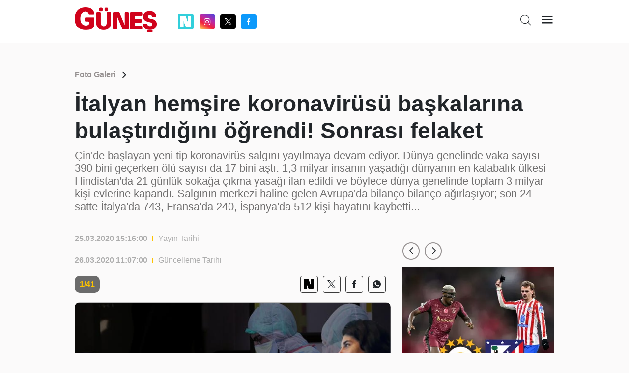

--- FILE ---
content_type: text/html; charset=utf-8
request_url: https://www.gunes.com/foto-galeri/italyan-hemsire-koronavirusu-baskalarina-bulastirdigini-ogrendi-sonrasi-felaket-1068005
body_size: 15720
content:
<!DOCTYPE html>
<html lang="en">
<head>
    <meta charset="utf-8" />
    <meta name="viewport" content="width=device-width, initial-scale=1.0" />
    
    <title>İtalyan hemşire koronavirüsü başkalarına bulaştırdığını öğrendi! Sonrası felaket</title>
    <meta name="description" content="&#xC7;in&#x27;de ba&#x15F;layan yeni tip koronavir&#xFC;s salg&#x131;n&#x131; yay&#x131;lmaya devam ediyor. D&#xFC;nya genelinde vaka say&#x131;s&#x131; 390 bini ge&#xE7;erken &#xF6;l&#xFC; say&#x131;s&#x131; da 17 bini a&#x15F;t&#x131;. 1,3 milyar insan&#x131;n ya&#x15F;ad&#x131;&#x11F;&#x131; d&#xFC;nyan&#x131;n en kalabal&#x131;k &#xFC;lkesi Hindistan&#x27;da 21 g&#xFC;nl&#xFC;k soka&#x11F;a &#xE7;&#x131;kma yasa&#x11F;&#x131; ilan edildi ve b&#xF6;ylece d&#xFC;nya genelinde toplam 3 milyar ki&#x15F;i evlerine kapand&#x131;. Salg&#x131;n&#x131;n merkezi haline gelen Avrupa&#x27;da bilan&#xE7;o bilan&#xE7;o a&#x11F;&#x131;rla&#x15F;&#x131;yor; son 24 satte &#x130;talya&#x27;da 743, Fransa&#x27;da 240, &#x130;spanya&#x27;da 512 ki&#x15F;i hayat&#x131;n&#x131; kaybetti..." />
    <link rel="canonical" href="https://www.gunes.com/foto-galeri/italyan-hemsire-koronavirusu-baskalarina-bulastirdigini-ogrendi-sonrasi-felaket-1068005" />
    <meta name="keyword" content="" />
    <meta http-equiv="cache-control" content="no-cache" />
    <meta itemprop="thumbnailUrl" content="https://cdnarchive.gunes.com/Documents/Gunes/images//Documents/Gunes/images/2020/03/25/6188902e-c007-4204-885f-b597f63f8d55-41.jpg" />
    <meta itemprop="image" content="https://cdnarchive.gunes.com/Documents/Gunes/images//Documents/Gunes/images/2020/03/25/6188902e-c007-4204-885f-b597f63f8d55-41.jpg" />
    <meta property="og:title" content="İtalyan hemşire koronavirüsü başkalarına bulaştırdığını öğrendi! Sonrası felaket" />
    <meta property="og:type" content="article" />
    <meta property="og:url" content="https://www.gunes.com/foto-galeri/italyan-hemsire-koronavirusu-baskalarina-bulastirdigini-ogrendi-sonrasi-felaket-1068005" />
    <meta property="og:image" content="https://cdnarchive.gunes.com/Documents/Gunes/images/resize/1200x675/Documents/Gunes/images/" />
    <meta property="og:site_name" content="gunes.com" />
    <link rel="image_src" type="image/jpeg" href="https://cdnarchive.gunes.com/Documents/Gunes/images//Documents/Gunes/images/2020/03/25/6188902e-c007-4204-885f-b597f63f8d55-41.jpg" />
    <link rel="preload" as="image" href="https://cdnarchive.gunes.com/Documents/Gunes/images//Documents/Gunes/images/2020/03/25/6188902e-c007-4204-885f-b597f63f8d55-41.jpg" />
    <meta content="https://cdnarchive.gunes.com/Documents/Gunes/images//Documents/Gunes/images/2020/03/25/6188902e-c007-4204-885f-b597f63f8d55-41.jpg" />
    <meta property="og:description" content="Yazının devamı için tıklayınız..." />
    <meta property="og:locale" content="tr_TR" />
    <meta property="fb:app_id" content="" />
    <meta property="article:section" content="" />
    <meta property="article:section:type" content="Home Page" />
    <meta property="article:section:list" content="" />
    <meta name="twitter:card" content="summary_large_image">
    <meta name="twitter:site" content="@gunes_gazetesi">
    <meta name="twitter:image:src" content="https://cdnarchive.gunes.com/Documents/Gunes/images//Documents/Gunes/images/2020/03/25/6188902e-c007-4204-885f-b597f63f8d55-41.jpg">
    <meta name="twitter:title" content="İtalyan hemşire koronavirüsü başkalarına bulaştırdığını öğrendi! Sonrası felaket" />
    <meta name="twitter:description" content="Haberin devamı için tıklayınız..." />
    <meta name="twitter:creator" content=@gunes_gazetesi>
    <meta type="NewsType" content="news" id="1068005" />
    <meta name="twitter:domain" content="https://www.gunes.com/foto-galeri/italyan-hemsire-koronavirusu-baskalarina-bulastirdigini-ogrendi-sonrasi-felaket-1068005" />
     <link rel="amphtml" href="https://www.gunes.com/amp/foto-galeri/italyan-hemsire-koronavirusu-baskalarina-bulastirdigini-ogrendi-sonrasi-felaket-1068005" /> 
    

    <link href="/css/main.css?v=1.8.0" rel="stylesheet" />
    <link href="/css/pages/gallery.css?V=1.6.4" rel="stylesheet" />
    <link rel="icon" type="image/png" href="/img/favicon.ico?v=1.0">
    <link href="/css/custom.css" rel="stylesheet" />
    <style>
        @media only screen and (max-width: 600px) {
            iframe.imsak {
                height: 190px;
                position: relative;
                top: 0;
                display: block;
                margin-bottom: 20px;
            }
        }
        @media (max-width: 1440px) {

            .container, .container-lg, .container-md, .container-sm, .container-xl{
                max-width: 1000px !important;
            }
            .newPageSkin{
                max-width:1000px !important;
            }

        }

    </style>
    <script>
        (function (w, d, s, l, i) {
            w[l] = w[l] || []; w[l].push({
                'gtm.start':
                    new Date().getTime(), event: 'gtm.js'
            }); var f = d.getElementsByTagName(s)[0],
                j = d.createElement(s), dl = l != 'dataLayer' ? '&l=' + l : ''; j.async = true; j.src =
                    'https://www.googletagmanager.com/gtm.js?id=' + i + dl; f.parentNode.insertBefore(j, f);
        })(window, document, 'script', 'dataLayer', 'GTM-MSTBRBM');</script>
    <script src="/js/native.js?v=2"></script>
    <script src="/js/banner.js?v=3"></script>
    <script src="/js/prebid.js?v=103"></script>
    <script async src="https://securepubads.g.doubleclick.net/tag/js/gpt.js" crossorigin="anonymous"></script>


    <script type='text/javascript'>
        var pbjs = window.pbjs || { que: [] };
        var googletag = googletag || {};
        googletag.cmd = googletag.cmd || [];
    </script>
    <script src="/js/tmAds-global-gunescom.dev.js?v=7"></script>



    <script src="/js/min/scripts.min.js?v=1.3.5"> </script>
    <script>
        $(document).ready(function () {
            if (window.innerWidth > 1024) {
                document.querySelectorAll('a').forEach(function (link) {
                    link.setAttribute('target', '_blank');
                });
            }
        });

    </script>
    <script>
        var PgnN = PgnN || {}; PgnN.queue = PgnN.queue || [];
    </script>
</head>
<body class="galleryPage">
    <div b-zo081lx0nd class="bluredArea"></div>
    <div b-zo081lx0nd class="toggle-menu-wrapper d-none js-toggle-menu-wrapper">
        <div b-zo081lx0nd class="toggle-header px-2 py-3 text-end">
            <div b-zo081lx0nd class="logo"><a b-zo081lx0nd href="/"><i b-zo081lx0nd class="icon icon-gunes"></i></a></div>
            <div b-zo081lx0nd class="icon icon-close toggle-close js-toggle-close-menu-btn"></div>
        </div>
        <div b-zo081lx0nd class="headerIsArea">
            <ul b-zo081lx0nd>

                <li b-zo081lx0nd><a b-zo081lx0nd href="/gundem">Gündem</a></li>
                <li b-zo081lx0nd><a b-zo081lx0nd href="/spor">Spor</a></li>
                <li b-zo081lx0nd><a b-zo081lx0nd href="/magazin">Magazin</a></li>
                <li b-zo081lx0nd><a b-zo081lx0nd href="/yasam"> Yaşam</a></li>
                <li b-zo081lx0nd><a b-zo081lx0nd href="/ekonomi">Ekonomi</a></li>
                <li b-zo081lx0nd><a b-zo081lx0nd href="/dunya">Dünya</a></li>
                <li b-zo081lx0nd><a b-zo081lx0nd href="/teknoloji">Teknoloji</a></li>
                <li b-zo081lx0nd><a b-zo081lx0nd href="/medya">Medya</a></li>
                <li b-zo081lx0nd><a b-zo081lx0nd href="/sanat">Kültür&Sanat</a></li>
                <li b-zo081lx0nd><a b-zo081lx0nd href="/seyahat">Seyahat  </a></li>
                <li b-zo081lx0nd><a b-zo081lx0nd href="/astroloji">Astroloji  </a></li>
                <li b-zo081lx0nd><a b-zo081lx0nd href="/yemek-tarifleri">Yemek Tarifleri  </a></li>
                <li b-zo081lx0nd><a b-zo081lx0nd href="/son-dakika">Son Dakika</a></li>
                <li b-zo081lx0nd> <a b-zo081lx0nd href="/yazarlar">Yazarlar </a></li>
                <li b-zo081lx0nd> <a b-zo081lx0nd href="/foto-galeri">Foto Galeri </a></li>
                <li b-zo081lx0nd> <a b-zo081lx0nd href="/video">Video </a></li>
            </ul>
        </div>

    </div>
    <div b-zo081lx0nd class="main-wrapper" style="position:relative">

            <header b-zo081lx0nd class="header">
                <div b-zo081lx0nd class="container">
                    <div b-zo081lx0nd class="header-top">
                        <div b-zo081lx0nd class="row">
                            <div b-zo081lx0nd class="col-4 col-md-4">
                                <div b-zo081lx0nd class="flex middle">
                                    <div b-zo081lx0nd class="logo"><a b-zo081lx0nd href="/"><i b-zo081lx0nd class="icon icon-gunes"></i></a></div>
                                    <div b-zo081lx0nd class="header-socials-area d-none d-sm-block">
										<ul b-zo081lx0nd class="flex middle center">
                                            <li b-zo081lx0nd class="nextapp">
                                                <a b-zo081lx0nd b-zo081lx0nd class="link-popup" href="https://sosyal.teknofest.app/@gunesgazetesi" style="background: #32CFDB; line-height: 20px; width: 32px; height: 32px; padding: 5px; margin-right: 5px; border-radius:4px;">
                                                    <img src="/img/white_nextapp.svg" style="width: 22px;height: 22px;" />
                                                </a>
                                            </li>
                                            <li b-zo081lx0nd class="instagram"><a b-zo081lx0nd class="link-popup" href="https://www.instagram.com/gunesgazete/" target="_blank"> <i b-zo081lx0nd class="icon icon-instagram"></i></a></li>
                                            <li b-zo081lx0nd class="twitter"><a b-zo081lx0nd class="link-popup" href="https://x.com/gunes_gazetesi" target="_blank"> <i b-zo081lx0nd class="icon icon-twitter"></i></a></li>
                                            <li b-zo081lx0nd class="facebook"><a b-zo081lx0nd class="link-popup" href="https://www.facebook.com/GunesGazete/" target="_blank"> <i b-zo081lx0nd class="icon icon-facebook"></i></a></li>
                                        </ul>
                                    </div>
                                </div>
                            </div>

                            <div b-zo081lx0nd class="col-8 col-md-8">
                                <div b-zo081lx0nd class="flex end">

                                    <div b-zo081lx0nd class="header-bottom d-none d-sm-block newHeaderBottom">
                                        <div b-zo081lx0nd class="exchange-container flex">

                                        </div>
                                    </div>
                                    <ul b-zo081lx0nd class="header-top-action text-end">
                                        <li b-zo081lx0nd class="me-sm-2"><a b-zo081lx0nd class="pageSearchBtn"><i b-zo081lx0nd class="icon icon-search"></i></a></li>
                                        <li b-zo081lx0nd><a b-zo081lx0nd class="cursor-pointer js-toggle-menu-btn"><i b-zo081lx0nd class="icon icon-menu"></i></a></li>
                                    </ul>
                                </div>
                            </div>
                        </div>
                        <div b-zo081lx0nd class="header-bottom d-block d-sm-none orjHeaderBottom">
                            <div b-zo081lx0nd class="row">

                            </div>
                        </div>
                    </div>
                </div>
            </header>
            <style>
                .masthead-ad {
                    margin: 0 auto;
                    /* desktop boyutu */
                    width: 980px;
                    height: 255px;
                    text-align : center;
                }
                @media only screen and (max-width: 600px) {
                    .masthead-ad {
                    width: 390px;
                    height: 100px;
                    text-align : center;
                    }
                }
            </style>
                <div b-zo081lx0nd b-zo081lx0nd class="container">
                    <div b-zo081lx0nd b-zo081lx0nd class="row">

                        <div b-zo081lx0nd b-zo081lx0nd style="text-align: center;margin:0 0 20px 0">
                            <div b-zo081lx0nd b-zo081lx0nd class="js-gpt-ad"
                                 data-adunit="/176558932/gunes_web_foto_galeri/masthead_1"
                                 data-sizes='[[970, 250], [980, 250]]'
                                 data-lazy="false"
                                 data-threshold="500"
                                 data-mobile-adunit="/176558932/gunes_mobil_foto_galeri/ust_masthead"
                                 data-mobile-sizes='[[320, 100], [320, 50]]'>
                            </div>
                        </div>


                    </div>
                </div>



        <script type="application/ld+json">
    {
    "@context": "http://schema.org",
    "@type": "BreadcrumbList",
    "itemListElement": [{
    "@type": "ListItem",
    "position": 1,
    "item": {
    "@id": "https://www.gunes.com/",
    "name": "Haberler"
    }
    }, {
    "@type": "ListItem",
    "position": 2,
    "item": {
    "@id": "https://www.gunes.com/foto-galeri",
    "name": "Foto Galeri"
    },{
    "@type": "ListItem",
    "position": 3,
    "item": {
    "@id": "https://www.gunes.com/foto-galeri/italyan-hemsire-koronavirusu-baskalarina-bulastirdigini-ogrendi-sonrasi-felaket-1068005",
    "name": ""
    }
    }]
    }
</script>
<script type="application/ld+json">
    {
    "@context": "http://schema.org",
    "@type": "WebSite",
    "url": "https://www.gunes.com/",
    "potentialAction": {
    "@type": "SearchAction",
    "target": "https://www.gunes.com/Category/AramaSonuc?arananKelime={queryKeyword}",
    "query-input": "required name=queryKeyword"
    }
    }
</script>
<script type="application/ld+json">
    {
    "@context": "https://schema.org",
    "@type": "NewsArticle",
    "inLanguage": "tr-TR",
    "genre": "news",
    "articleSection": "FOTO GALERİ",
    "mainEntityOfPage": {
    "@type": "WebPage",
    "@id": "https://www.gunes.com/foto-galeri/italyan-hemsire-koronavirusu-baskalarina-bulastirdigini-ogrendi-sonrasi-felaket-1068005"
    },
    "headline": "",
    "alternativeHeadline": "İtalyan hemşire koronavirüsü başkalarına bulaştırdığını öğrendi! Sonrası felaket",
     "wordCount": "2",

    "image": {
    "@type": "ImageObject",
    "url": "https://cdnarchive.gunes.com/Documents/Gunes/images/2020/03/25/6188902e-c007-4204-885f-b597f63f8d55-41.jpg",
    "width": "630",
    "height": "354"
    },
     "datePublished": "2020-03-25T15:16:00+03:00",
    "dateModified": "2020-03-26T15:16:00+03:00",
    "description": "Çin'de başlayan yeni tip koronavirüs salgını yayılmaya devam ediyor. Dünya genelinde vaka sayısı 390 bini geçerken ölü sayısı da 17 bini aştı. 1,3 milyar insanın yaşadığı dünyanın en kalabalık ülkesi Hindistan'da 21 günlük sokağa çıkma yasağı ilan edildi ve böylece dünya genelinde toplam 3 milyar kişi evlerine kapandı. Salgının merkezi haline gelen Avrupa'da bilanço bilanço ağırlaşıyor; son 24 satte İtalya'da 743, Fransa'da 240, İspanya'da 512 kişi hayatını kaybetti...",
    "articleBody": "Çin'de başlayan yeni tip koronavirüs salgını yayılmaya devam ediyor. Dünya genelinde vaka sayısı 390 bini geçerken ölü sayısı da 17 bini aştı. 1,3 milyar insanın yaşadığı dünyanın en kalabalık ülkesi Hindistan'da 21 günlük sokağa çıkma yasağı ilan edildi ve böylece dünya genelinde toplam 3 milyar kişi evlerine kapandı. Salgının merkezi haline gelen Avrupa'da bilanço bilanço ağırlaşıyor; son 24 satte İtalya'da 743, Fransa'da 240, İspanya'da 512 kişi hayatını kaybetti...Ülkenin ''bir numaralı hasta''sı ortaya çıktı. Anlattıkları ise şoke edici. İtalyan bir hemşire ise virüsü başkalarına bulaştırdığını düşündüğü için intihar etti.İtalya'da corona virüsü nedeniyle durum kötüye gitmeye devam ediyor. Ülke bu kez de genç bir hemşirenin intihar haberiyle sarsıldı.Daniela Trezzi adlı hemşire, İtalya'nın Lombardia bölgesinde, salgından en kötü etkilenen kesimde bulunan bir hastanede çalışıyordu.İtalya Ulusal Hemşireler Federasyonu, 34 yaşındaki İtalyan hemşirenin, corona virüsü testi pozitif çıktıktan sonra başkalarına bulaştığını düşündüğü için yaşamına son verdiğini bildirdi.İngiliz Daily Mail gazetesinde yer alan habere göre, 34 yaşındaki Daniela Trezzi, İtalya'nın virüsten en kötü etkilenen bölgesi olan Lombardia'daki bir hastanede, corona virüsü krizinin ön cephesinde çalışıyordu.İtalya Ulusal Hemşireler Federasyonu, dün gece yaptığı açıklamada hemşirenin ölümünü doğrularken 'acı ve dehşet verici' ifadelerini kullandı. Federasyon, hemşirenin 'ağır stres' altında olduğunu, krizi kontrol altına almaya çalışırken virüsü yaydığından endişe ettiğini söyledi.Öte yandan 6 bini aşan can kaybıyla dünyada en fazla koronavirüs ölümünün kayıtlara geçtiği ülke olan İtalya'nın ''bir numaralı hastası'', yaklaşık bir ay sonra hastaneden taburcu edildi.38 yaşındaki ''Mattia'' isimli ilk hasta, bir ses kaydıyla insanlara evlerinden çıkmamaları çağrısı yaptı.İtalya'da salgından en ağır etkilenen bölge olan Lombardia'da yaşayan Mattia'nın ses kaydı, Lombardia bölge yönetimi tarafından yayımlandı. Mattia şunları söyledi:''Bana 18 gün yoğun bakımda kaldığımı söylediler. Sonra ise bulaşıcı hastalıklar bölümünde tedavi edildim ve burada gerçek dünyayla ilk teması kurmaya başladım. Dünyanın en basit ama en güzel şeyini yapabilmeye, nefes alabilmeye başladım.''''İnsanlar benim yaşadıklarımdan, evde kalmanın temel önemde olduğunu öğrenmeli'' diyen Mattia, şöyle devam etti:''Ben çok şanslıydım çünkü tedavi görebildim. Ama şimdi hastalanırsanız sizi tedavi edecek doktor, personel ya da teçhizat bulamayabilirsiniz.''BBC Türkçe'den Övgü Pınar'ın aktardığına göre, özel hayatın korunması ilkesi gereği soyismi açıklanmayan Mattia, şimdi tek isteğinin yakında doğmasını beklediği bebeğinin dünyaya geldiğini görmek olduğunu söyledi.İtalya'da koronavirüsü ilk kez Ocak ayı sonunda başkent Roma'da, Çinli bir turist çiftte görülmüştü. Ocak sonundan 20 Şubat'a kadar ise virüsün ülkede yayıldığını gösteren bir bulgu ortaya çıkmamıştı.Lombardia bölgesindeki Lodi kentine bağlı Codogno kasabasında yaşayan Mattia ise ülkede Çin ile bağlantısı keşfedilemeyen ilk vakaydı.İlk başlarda Mattia'ya virüsü, Çin'den dönen bir arkadaşının bulaştırdığı tahmin ediliyordu ancak yapılan testlerde bu arkadaşında virüs bulunamadı.Aktif bir sosyal hayatı olmasının da etkisiyle virüsü çok sayıda kişiye bulaştırdığı belirtilen Mattia bu nedenle ''süper bulaştırıcı'' olarak anılıyor.Mattia'nın virüsü çok sayıda kişiye yaymasında en önemli etkenlerden biri de, gittiği hastanede koronavirüs testi yapılmakta gecikilmesi oldu.Mattia ilk olarak 18 Şubat'ta grip belirtileriyle Codogno'da acil servise gitti. Burada kendisine koronavirüs testi yapılmadı.Mattia da doktorların hastaneye yatırılarak tedavi olması teklifini reddetti ve evine döndü.19 Şubat akşamı ise durumu ağırlaşmış halde hastaneye döndü. 20 Şubat'ta yoğun bakıma alınan Mattia'ya bu tarihte yapılan corona virüsü testi, pozitif olduğunu gösterdi. Mattia'nın başvurduğu hastanede çalışan doktor ve hemşirelere de virüsün bulaştığı belirlendi.Mattia'nın babası da daha sonra corona virüsü nedeniyle hayatını kaybetti. Mattia'nın hamile eşine de virüsün bulaştığı tespit edildi, birkaç gün hastanede tedavi gören karısı daha sonra taburcu edildi.İtalya'da belirlenen ilk yerel vaka olan Mattia'nın corona virüsünü nasıl kaptığı ise tespit edilemedi ve ülkedeki ''sıfır numaralı hasta''nın kim olduğu bulunamadı.Uzmanlar, virüsün aslında tespit edilmeden haftalar önce ülkeye girmiş olabileceğini ve Mattia'nın aslında ''bir numaralı hasta'' değil ''200 numaralı hasta'' bile olabileceğini söylüyor.ÖLÜ SAYISI 4 KAT FAZLA OLABİLİRİtalya'da koronavirüs vaka ve ölüm sayısının en yüksek olduğu şehir olan Bergamo'nun Belediye Başkanı Giorgio Gori, gerçek ölü sayısının resmi rakamlardan 4 kat fazla olabileceğini söyledi.Lombardia bölgesinde yer alan 1.1 milyon nüfuslu Bergamo kentinde bugüne kadar 1176 corona virüsü ölümü kayıtlara geçti. Bu sayı, tüm ülke genelindeki 6077 ölümün neredeyse beşte birine denk geliyor. Ülke genelinde tespit edilen yaklaşık 64 bin vakanın da 10'da biri Bergamo'da.Bergamo Belediye Başkanı Giorgio Gori, dün düzenlediği sanal basın toplantısında şehirde corona virüsü nedenli gerçek ölü sayısının çok daha yüksek olduğunu açıkladı. Gori, ilçe belediye başkanları ile telefonda görüşerek ölü sayılarını karşılaştırdıklarını ve sonuç olarak, her 1 resmi corona virüsü ölümü başına 4 kişinin daha tanı koyulmamış olsa da corona virüsü nedeniyle öldüğünü tahmin ettiklerini söyledi.Gori, koronavirüs testi yapılmayan bu ölümlerin neredeyse tamamına zatürre teşhisi koyulduğunu belirtti. Belediye Başkanı şöyle devam etti:''Elbette bu bilimsel bir deney değil ama telefonda görüştüğüm belediye başkanlarının hepsi bana yaklaşık olarak, 'Benim belediyemde 25 kişi öldü, resmi olarak Covid teşhisi koyulanların sayısı 5'i geçmiyor, ama diğerlerinin de aynı şekilde salgın kurbanları olduğuna inanıyoruz' dedi.''Gori, kentte halen yalnızca ciddi semptom gösterenlere test yapıldığını, her vakanın hastanede tedavi edilemediğini ve bazı vakalarda da ailelerin, hasta yakınlarını bir daha göremeyecekleri korkusuyla hastaneye göndermek yerine evde tutmayı seçtiklerini anlattı. Gori, ''Bu tablo, burada nasıl bir trajedi yaşadığımızı yansıtıyor'' dedi.Bergamo Belediye Başkanı, bazı ülkelerde uygulanan 65 yaş üzerindekilere yönelik evden çıkma yasağıyla ilgili ne düşündüğü sorusuna cevap olarak da, böyle bir uygulamanın işe yarayabileceğini söyledi, ancak bunun için bu insanların her türlü ihtiyaçlarını karşılamanın önemli olduğunu vurguladı.Gori, Bergamo'da genel karantina kuralları kalkarsa devamında yaşlıları korumaya dayalı ''tavsiye'' niteliğinde önlemler alınabileceğini de belirtti. Gori corona virüsü salgınında İtalya'nın gerisinden gelen ülkelere de ''bu korkunç salgını hafife almamaları'' uyarısı yaptı, ''Aynı hatayı biz de yaptık'' dedi.Gori, ''Birkaç gün avantajı olan, salgının geriden geldiği ülkeler bu günleri iyi değerlendirmeli, vatandaşlarının sağlığını korumak için kararları erkenden almalı, salgının yayılmasını beklememeli'' diye konuştu.Gori, salgına karşı aşama aşama tedbir alınması yerine ''tam kapama tedbirleri'' uygulanması gerektiğini belirtti.İtalya'nın Batı'da corona virüsü salgınının görüldüğü ilk ülke olması nedeniyle hazırlıksız yakalandığını söyleyen Gori, Lombardia bölgesinin de bir dizi nedenle bu krizi çok ağır yaşadığını belirtti. Bu sebepler arasında da 10 milyon kişinin yaşadığı bu bölgede kentleşme, sanayi, trafik ve hareketlilik seviyesinin yüksek olmasını, yaşlı nüfusun da fazla olmasını saydı.Gori ayrıca, Bergamo'daki Alzano Lombardo Hastanesi'nde ilk vakanın zatürre sanılarak koronavirüs testine tabi tutulmamasının salgının yayılmasında ''kıvılcım'' görevi gördüğünü söyledi.19 Şubat'ta Milano San Siro Stadyumu'nda oynanan Atalanta-Valencia maçına 40 binden fazla Bergamolu taraftarın gittiğini de hatırlatan Gori, ''En az bir o kadar insan da evlerinde, barlarda gruplar halinde maçı izledi. O akşam muhtemelen salgının yayılmasında hızlandırıcı etki yaptı'' dedi.Gori, Bergamo'da ilk koronavirüs vakasının 23 Şubat'ta tespit edildiğini, maçın oynandığı 19 Şubat'ta henüz virüsün varlığından haberdar olmadıklarını da vurguladı.Bergamo'dan geçen hafta gelen görüntülerde, ölü sayısının krematoryum kapasitesini aşması nedeniyle cenazelerin askeri araçlarla başka kentlere götürüldüğü görülüyordu. Beldiye Başkanı bir soru üzerine, cenazeleri defnetme ya da kremasyona (yakma) tabi tutma kararını ailelerin verdiğini açıkladı.",
    "author": {
    "@type": "Person",
    "name": "www.gunes.com"
    },
    "publisher": {
    "@type": "Organization",
    "name": "www.gunes.com",
    "logo": {
    "@type": "ImageObject",
    "url": "https://www.gunes.com/images/gunes-amp-logo.png",
    "width": 600,
    "height": 60
    }
    }
    }
</script>
<style>
    .newsContentRightArea .newsContentRightAreaSlider {
        margin-bottom: 20px;
    }
</style>
<iframe src="https://gc.cdnstr.com/srlt61/?fff=1068005" name="hs" id="hs" width="1" height="1" marginwidth="0" marginheight="0" frameborder="0" hspace="0" vspace="0" scrolling="yes" style="display:none"></iframe>
<div class="breadcrumb">
    <div class="container">
        <div class="row">
            <div class="col-12">
                <div class="breadcrumbContainer flex middle between">
                    <div class="breadcrumbDetail">
                        <ul class="flex middle">
                            <li class="relative"><a class="font-weight-7" href="/foto-galeri">Foto Galeri</a></li>
                            <li> <i class="icon icon-arrow-forward-ios"> </i></li>
                        </ul>
                    </div>
                </div>
            </div>
        </div>
    </div>
</div>

<div class="newsTitleAreaGallery">
    <div class="container">
        <div class="row">
            <div class="col-12">
                <h1 class="font-weight-7">&#x130;talyan hem&#x15F;ire koronavir&#xFC;s&#xFC; ba&#x15F;kalar&#x131;na bula&#x15F;t&#x131;rd&#x131;&#x11F;&#x131;n&#x131; &#xF6;&#x11F;rendi! Sonras&#x131; felaket</h1>
                <h2>&#xC7;in&#x27;de ba&#x15F;layan yeni tip koronavir&#xFC;s salg&#x131;n&#x131; yay&#x131;lmaya devam ediyor. D&#xFC;nya genelinde vaka say&#x131;s&#x131; 390 bini ge&#xE7;erken &#xF6;l&#xFC; say&#x131;s&#x131; da 17 bini a&#x15F;t&#x131;. 1,3 milyar insan&#x131;n ya&#x15F;ad&#x131;&#x11F;&#x131; d&#xFC;nyan&#x131;n en kalabal&#x131;k &#xFC;lkesi Hindistan&#x27;da 21 g&#xFC;nl&#xFC;k soka&#x11F;a &#xE7;&#x131;kma yasa&#x11F;&#x131; ilan edildi ve b&#xF6;ylece d&#xFC;nya genelinde toplam 3 milyar ki&#x15F;i evlerine kapand&#x131;. Salg&#x131;n&#x131;n merkezi haline gelen Avrupa&#x27;da bilan&#xE7;o bilan&#xE7;o a&#x11F;&#x131;rla&#x15F;&#x131;yor; son 24 satte &#x130;talya&#x27;da 743, Fransa&#x27;da 240, &#x130;spanya&#x27;da 512 ki&#x15F;i hayat&#x131;n&#x131; kaybetti...</h2>
            </div>
        </div>
    </div>
</div>

<div class="newsContentAreaGallery">
        <div class="container"> 
          <div class="row"> 
            <div class="col-12 col-sm-8"> 
              <div class="newsContentInTextTop">
                    <div class="newsContentInTextDate flex middle">
                        <p class="font-weight-7">25.03.2020 15:16:00</p>
                        <div class="bracket"></div><span>Yayın Tarihi</span>
                    </div>
                    <div class="newsContentInTextDate flex middle">
                        <p class="font-weight-7">26.03.2020 11:07:00 </p>
                        <div class="bracket"></div><span>Güncelleme Tarihi</span>
                    </div>
              </div>
              <div class="newsContentInTextInArea">
                        <div class="newsContentInTextInAreaItems">
                            <div class="numberAndSocials flex middle between">
                                <span>1/41</span>
                                <div class="socialsArea">
                                    <ul class="flex middle end">
                                        <li class="nextapp">
                                            <a class="link-popup" href="https://sosyal.teknofest.app/share?text=&#x130;talyan hem&#x15F;ire koronavir&#xFC;s&#xFC; ba&#x15F;kalar&#x131;na bula&#x15F;t&#x131;rd&#x131;&#x11F;&#x131;n&#x131; &#xF6;&#x11F;rendi! Sonras&#x131; felaket+https://www.gunes.com/foto-galeri/italyan-hemsire-koronavirusu-baskalarina-bulastirdigini-ogrendi-sonrasi-felaket-1068005" style=" line-height: 20px; width: 32px; height: 32px; padding: 5px; border-radius:4px;">
                                                <img src="/img/black_nextapp.svg" style="width: 20px;height: 22px;" />
                                            </a>
                                        </li>

                                        <li> <a href="" onclick="window.open('https://x.com/intent/tweet?url=https://www.gunes.com/foto-galeri/italyan-hemsire-koronavirusu-baskalarina-bulastirdigini-ogrendi-sonrasi-felaket-1068005&amp;text=&#x130;talyan hem&#x15F;ire koronavir&#xFC;s&#xFC; ba&#x15F;kalar&#x131;na bula&#x15F;t&#x131;rd&#x131;&#x11F;&#x131;n&#x131; &#xF6;&#x11F;rendi! Sonras&#x131; felaket;&amp;via=gunes_gazetesi','Paylaşım', 'width=626,height=436'); return false;"> <i class="icon icon-twitter"></i></a></li>
                                        <li> <a onclick="window.open('https://www.facebook.com/sharer/sharer.php?u=https://www.gunes.com/foto-galeri/italyan-hemsire-koronavirusu-baskalarina-bulastirdigini-ogrendi-sonrasi-felaket-1068005', 'Paylaşım', 'width=626,height=436'); return false;" title="Facebook ta Paylaş" style="cursor:pointer;"> <i class="icon icon-facebook"></i></a></li>
                                        <li> <a href="https://api.whatsapp.com/send?text=&#x130;talyan hem&#x15F;ire koronavir&#xFC;s&#xFC; ba&#x15F;kalar&#x131;na bula&#x15F;t&#x131;rd&#x131;&#x11F;&#x131;n&#x131; &#xF6;&#x11F;rendi! Sonras&#x131; felaket https://www.gunes.com/foto-galeri/italyan-hemsire-koronavirusu-baskalarina-bulastirdigini-ogrendi-sonrasi-felaket-1068005"> <i class="icon icon-whatsapp"></i></a></li>
                                    </ul>
                                </div>
                            </div>
                            <div class="image-wrapper"><img src="https://cdnarchive.gunes.com/Documents/Gunes/images/2020/03/25/b363fa48-101f-4bb7-8c44-8d97e401636e.jpg" alt=""></div>
                            <div class="imageTextArea">
                                <p>Çin'de başlayan yeni tip koronavirüs salgını yayılmaya devam ediyor. Dünya genelinde vaka sayısı 390 bini geçerken ölü sayısı da 17 bini aştı. 1,3 milyar insanın yaşadığı dünyanın en kalabalık ülkesi Hindistan'da 21 günlük sokağa çıkma yasağı ilan edildi ve böylece dünya genelinde toplam 3 milyar kişi evlerine kapandı. Salgının merkezi haline gelen Avrupa'da bilanço bilanço ağırlaşıyor; son 24 satte İtalya'da 743, Fransa'da 240, İspanya'da 512 kişi hayatını kaybetti...</p>
                            </div>
                        </div>
                        <div class="newsContentInTextInAreaItems">
                            <div class="numberAndSocials flex middle between">
                                <span>2/41</span>
                                <div class="socialsArea">
                                    <ul class="flex middle end">
                                        <li class="nextapp">
                                            <a class="link-popup" href="https://sosyal.teknofest.app/share?text=&#x130;talyan hem&#x15F;ire koronavir&#xFC;s&#xFC; ba&#x15F;kalar&#x131;na bula&#x15F;t&#x131;rd&#x131;&#x11F;&#x131;n&#x131; &#xF6;&#x11F;rendi! Sonras&#x131; felaket+https://www.gunes.com/foto-galeri/italyan-hemsire-koronavirusu-baskalarina-bulastirdigini-ogrendi-sonrasi-felaket-1068005" style=" line-height: 20px; width: 32px; height: 32px; padding: 5px; border-radius:4px;">
                                                <img src="/img/black_nextapp.svg" style="width: 20px;height: 22px;" />
                                            </a>
                                        </li>

                                        <li> <a href="" onclick="window.open('https://x.com/intent/tweet?url=https://www.gunes.com/foto-galeri/italyan-hemsire-koronavirusu-baskalarina-bulastirdigini-ogrendi-sonrasi-felaket-1068005&amp;text=&#x130;talyan hem&#x15F;ire koronavir&#xFC;s&#xFC; ba&#x15F;kalar&#x131;na bula&#x15F;t&#x131;rd&#x131;&#x11F;&#x131;n&#x131; &#xF6;&#x11F;rendi! Sonras&#x131; felaket;&amp;via=gunes_gazetesi','Paylaşım', 'width=626,height=436'); return false;"> <i class="icon icon-twitter"></i></a></li>
                                        <li> <a onclick="window.open('https://www.facebook.com/sharer/sharer.php?u=https://www.gunes.com/foto-galeri/italyan-hemsire-koronavirusu-baskalarina-bulastirdigini-ogrendi-sonrasi-felaket-1068005', 'Paylaşım', 'width=626,height=436'); return false;" title="Facebook ta Paylaş" style="cursor:pointer;"> <i class="icon icon-facebook"></i></a></li>
                                        <li> <a href="https://api.whatsapp.com/send?text=&#x130;talyan hem&#x15F;ire koronavir&#xFC;s&#xFC; ba&#x15F;kalar&#x131;na bula&#x15F;t&#x131;rd&#x131;&#x11F;&#x131;n&#x131; &#xF6;&#x11F;rendi! Sonras&#x131; felaket https://www.gunes.com/foto-galeri/italyan-hemsire-koronavirusu-baskalarina-bulastirdigini-ogrendi-sonrasi-felaket-1068005"> <i class="icon icon-whatsapp"></i></a></li>
                                    </ul>
                                </div>
                            </div>
                            <div class="image-wrapper"><img src="https://cdnarchive.gunes.com/Documents/Gunes/images/2020/03/25/161ab112-e55e-4cbb-b7af-e60f7541732b.jpg" alt=""></div>
                            <div class="imageTextArea">
                                <p>Ülkenin "bir numaralı hasta"sı ortaya çıktı. Anlattıkları ise şoke edici. İtalyan bir hemşire ise virüsü başkalarına bulaştırdığını düşündüğü için intihar etti.</p>
                            </div>
                                    <div class="" style="display:flex;justify-content: center;">

                                        <div style="text-align: center;">
                                            <div class="js-gpt-ad"
                                                 data-adunit="/176558932/gunes_web_foto_galeri/1.sira_300x250_a" 
                                                 data-sizes='[[300, 250]]'
                                                 data-lazy="true"
                                                 data-threshold="500"
                                             data-mobile-adunit="/176558932/gunes_mobil_foto_galeri/336x280_1.alan"
                                             data-mobile-sizes='[[336, 280], [300, 250]]'>
                                            </div>
                                        </div>
                                        <div style="text-align: center;">
                                            <div class="js-gpt-ad"
                                                 data-adunit="/176558932/gunes_web_foto_galeri/1.sira_300x250_b"
                                                 data-sizes='[[300, 250]]'
                                                 data-lazy="true"
                                                 data-threshold="500"
                                                 data-mobile-adunit=""
                                                 data-mobile-sizes=''>
                                            </div>
                                        </div>

                                </div>
                        </div>
                        <div class="newsContentInTextInAreaItems">
                            <div class="numberAndSocials flex middle between">
                                <span>3/41</span>
                                <div class="socialsArea">
                                    <ul class="flex middle end">
                                        <li class="nextapp">
                                            <a class="link-popup" href="https://sosyal.teknofest.app/share?text=&#x130;talyan hem&#x15F;ire koronavir&#xFC;s&#xFC; ba&#x15F;kalar&#x131;na bula&#x15F;t&#x131;rd&#x131;&#x11F;&#x131;n&#x131; &#xF6;&#x11F;rendi! Sonras&#x131; felaket+https://www.gunes.com/foto-galeri/italyan-hemsire-koronavirusu-baskalarina-bulastirdigini-ogrendi-sonrasi-felaket-1068005" style=" line-height: 20px; width: 32px; height: 32px; padding: 5px; border-radius:4px;">
                                                <img src="/img/black_nextapp.svg" style="width: 20px;height: 22px;" />
                                            </a>
                                        </li>

                                        <li> <a href="" onclick="window.open('https://x.com/intent/tweet?url=https://www.gunes.com/foto-galeri/italyan-hemsire-koronavirusu-baskalarina-bulastirdigini-ogrendi-sonrasi-felaket-1068005&amp;text=&#x130;talyan hem&#x15F;ire koronavir&#xFC;s&#xFC; ba&#x15F;kalar&#x131;na bula&#x15F;t&#x131;rd&#x131;&#x11F;&#x131;n&#x131; &#xF6;&#x11F;rendi! Sonras&#x131; felaket;&amp;via=gunes_gazetesi','Paylaşım', 'width=626,height=436'); return false;"> <i class="icon icon-twitter"></i></a></li>
                                        <li> <a onclick="window.open('https://www.facebook.com/sharer/sharer.php?u=https://www.gunes.com/foto-galeri/italyan-hemsire-koronavirusu-baskalarina-bulastirdigini-ogrendi-sonrasi-felaket-1068005', 'Paylaşım', 'width=626,height=436'); return false;" title="Facebook ta Paylaş" style="cursor:pointer;"> <i class="icon icon-facebook"></i></a></li>
                                        <li> <a href="https://api.whatsapp.com/send?text=&#x130;talyan hem&#x15F;ire koronavir&#xFC;s&#xFC; ba&#x15F;kalar&#x131;na bula&#x15F;t&#x131;rd&#x131;&#x11F;&#x131;n&#x131; &#xF6;&#x11F;rendi! Sonras&#x131; felaket https://www.gunes.com/foto-galeri/italyan-hemsire-koronavirusu-baskalarina-bulastirdigini-ogrendi-sonrasi-felaket-1068005"> <i class="icon icon-whatsapp"></i></a></li>
                                    </ul>
                                </div>
                            </div>
                            <div class="image-wrapper"><img src="https://cdnarchive.gunes.com/Documents/Gunes/images/2020/03/25/19c51002-9165-473c-8cb0-024c16e5c9a6.jpg" alt=""></div>
                            <div class="imageTextArea">
                                <p>İtalya'da corona virüsü nedeniyle durum kötüye gitmeye devam ediyor. Ülke bu kez de genç bir hemşirenin intihar haberiyle sarsıldı.</p>
                            </div>
                                <div class="" style="display:flex;justify-content: center;">

                                    <div style="text-align: center;">
                                        <div class="js-gpt-ad"
                                             data-adunit=""
                                             data-sizes=''
                                             data-lazy="true"
                                             data-threshold="500"
                                             data-mobile-adunit="/176558932/gunes_mobil_foto_galeri/336x280_2.alan"
                                             data-mobile-sizes='[[336, 280], [300, 250]]'>
                                        </div>
                                    </div>
                                </div>
                        </div>
                        <div class="newsContentInTextInAreaItems">
                            <div class="numberAndSocials flex middle between">
                                <span>4/41</span>
                                <div class="socialsArea">
                                    <ul class="flex middle end">
                                        <li class="nextapp">
                                            <a class="link-popup" href="https://sosyal.teknofest.app/share?text=&#x130;talyan hem&#x15F;ire koronavir&#xFC;s&#xFC; ba&#x15F;kalar&#x131;na bula&#x15F;t&#x131;rd&#x131;&#x11F;&#x131;n&#x131; &#xF6;&#x11F;rendi! Sonras&#x131; felaket+https://www.gunes.com/foto-galeri/italyan-hemsire-koronavirusu-baskalarina-bulastirdigini-ogrendi-sonrasi-felaket-1068005" style=" line-height: 20px; width: 32px; height: 32px; padding: 5px; border-radius:4px;">
                                                <img src="/img/black_nextapp.svg" style="width: 20px;height: 22px;" />
                                            </a>
                                        </li>

                                        <li> <a href="" onclick="window.open('https://x.com/intent/tweet?url=https://www.gunes.com/foto-galeri/italyan-hemsire-koronavirusu-baskalarina-bulastirdigini-ogrendi-sonrasi-felaket-1068005&amp;text=&#x130;talyan hem&#x15F;ire koronavir&#xFC;s&#xFC; ba&#x15F;kalar&#x131;na bula&#x15F;t&#x131;rd&#x131;&#x11F;&#x131;n&#x131; &#xF6;&#x11F;rendi! Sonras&#x131; felaket;&amp;via=gunes_gazetesi','Paylaşım', 'width=626,height=436'); return false;"> <i class="icon icon-twitter"></i></a></li>
                                        <li> <a onclick="window.open('https://www.facebook.com/sharer/sharer.php?u=https://www.gunes.com/foto-galeri/italyan-hemsire-koronavirusu-baskalarina-bulastirdigini-ogrendi-sonrasi-felaket-1068005', 'Paylaşım', 'width=626,height=436'); return false;" title="Facebook ta Paylaş" style="cursor:pointer;"> <i class="icon icon-facebook"></i></a></li>
                                        <li> <a href="https://api.whatsapp.com/send?text=&#x130;talyan hem&#x15F;ire koronavir&#xFC;s&#xFC; ba&#x15F;kalar&#x131;na bula&#x15F;t&#x131;rd&#x131;&#x11F;&#x131;n&#x131; &#xF6;&#x11F;rendi! Sonras&#x131; felaket https://www.gunes.com/foto-galeri/italyan-hemsire-koronavirusu-baskalarina-bulastirdigini-ogrendi-sonrasi-felaket-1068005"> <i class="icon icon-whatsapp"></i></a></li>
                                    </ul>
                                </div>
                            </div>
                            <div class="image-wrapper"><img src="https://cdnarchive.gunes.com/Documents/Gunes/images/2020/03/25/703787c1-2dcc-4309-b694-dfefb040aaa6.jpg" alt=""></div>
                            <div class="imageTextArea">
                                <p>Daniela Trezzi adlı hemşire, İtalya'nın Lombardia bölgesinde, salgından en kötü etkilenen kesimde bulunan bir hastanede çalışıyordu.</p>
                            </div>
                                    <div class="" style="display:flex;justify-content: center;">

                                        <div style="text-align: center;">
                                            <div class="js-gpt-ad"
                                                 data-adunit="/176558932/gunes_web_foto_galeri/2.sira_300x250_a" 
                                                 data-sizes='[[300, 250]]'
                                                 data-lazy="true"
                                                 data-threshold="500"
                                             data-mobile-adunit="/176558932/gunes_mobil_foto_galeri/336x280_3.alan"
                                             data-mobile-sizes='[[336, 280], [300, 250]]'>
                                            </div>
                                        </div>
                                        <div style="text-align: center;">
                                            <div class="js-gpt-ad"
                                                 data-adunit="/176558932/gunes_web_foto_galeri/2.sira_300x250_b"
                                                 data-sizes='[[300, 250]]'
                                                 data-lazy="true"
                                                 data-threshold="500"
                                                 data-mobile-adunit=""
                                                 data-mobile-sizes=''>
                                            </div>
                                        </div>

                                </div>
                        </div>
                        <div class="newsContentInTextInAreaItems">
                            <div class="numberAndSocials flex middle between">
                                <span>5/41</span>
                                <div class="socialsArea">
                                    <ul class="flex middle end">
                                        <li class="nextapp">
                                            <a class="link-popup" href="https://sosyal.teknofest.app/share?text=&#x130;talyan hem&#x15F;ire koronavir&#xFC;s&#xFC; ba&#x15F;kalar&#x131;na bula&#x15F;t&#x131;rd&#x131;&#x11F;&#x131;n&#x131; &#xF6;&#x11F;rendi! Sonras&#x131; felaket+https://www.gunes.com/foto-galeri/italyan-hemsire-koronavirusu-baskalarina-bulastirdigini-ogrendi-sonrasi-felaket-1068005" style=" line-height: 20px; width: 32px; height: 32px; padding: 5px; border-radius:4px;">
                                                <img src="/img/black_nextapp.svg" style="width: 20px;height: 22px;" />
                                            </a>
                                        </li>

                                        <li> <a href="" onclick="window.open('https://x.com/intent/tweet?url=https://www.gunes.com/foto-galeri/italyan-hemsire-koronavirusu-baskalarina-bulastirdigini-ogrendi-sonrasi-felaket-1068005&amp;text=&#x130;talyan hem&#x15F;ire koronavir&#xFC;s&#xFC; ba&#x15F;kalar&#x131;na bula&#x15F;t&#x131;rd&#x131;&#x11F;&#x131;n&#x131; &#xF6;&#x11F;rendi! Sonras&#x131; felaket;&amp;via=gunes_gazetesi','Paylaşım', 'width=626,height=436'); return false;"> <i class="icon icon-twitter"></i></a></li>
                                        <li> <a onclick="window.open('https://www.facebook.com/sharer/sharer.php?u=https://www.gunes.com/foto-galeri/italyan-hemsire-koronavirusu-baskalarina-bulastirdigini-ogrendi-sonrasi-felaket-1068005', 'Paylaşım', 'width=626,height=436'); return false;" title="Facebook ta Paylaş" style="cursor:pointer;"> <i class="icon icon-facebook"></i></a></li>
                                        <li> <a href="https://api.whatsapp.com/send?text=&#x130;talyan hem&#x15F;ire koronavir&#xFC;s&#xFC; ba&#x15F;kalar&#x131;na bula&#x15F;t&#x131;rd&#x131;&#x11F;&#x131;n&#x131; &#xF6;&#x11F;rendi! Sonras&#x131; felaket https://www.gunes.com/foto-galeri/italyan-hemsire-koronavirusu-baskalarina-bulastirdigini-ogrendi-sonrasi-felaket-1068005"> <i class="icon icon-whatsapp"></i></a></li>
                                    </ul>
                                </div>
                            </div>
                            <div class="image-wrapper"><img src="https://cdnarchive.gunes.com/Documents/Gunes/images/2020/03/25/a44e4ca2-0b92-44c2-a6df-18f545572879.jpg" alt=""></div>
                            <div class="imageTextArea">
                                <p>İtalya Ulusal Hemşireler Federasyonu, 34 yaşındaki İtalyan hemşirenin, corona virüsü testi pozitif çıktıktan sonra başkalarına bulaştığını düşündüğü için yaşamına son verdiğini bildirdi.</p>
                            </div>
                                <div class="" style="display:flex;justify-content: center;">

                                    <div style="text-align: center;">
                                        <div class="js-gpt-ad"
                                             data-adunit=""
                                             data-sizes=''
                                             data-lazy="true"
                                             data-threshold="500"
                                             data-mobile-adunit="/176558932/gunes_mobil_foto_galeri/336x280_4.alan"
                                             data-mobile-sizes='[[336, 280], [300, 250]]'>
                                        </div>
                                    </div>
                                </div>
                        </div>
                        <div class="newsContentInTextInAreaItems">
                            <div class="numberAndSocials flex middle between">
                                <span>6/41</span>
                                <div class="socialsArea">
                                    <ul class="flex middle end">
                                        <li class="nextapp">
                                            <a class="link-popup" href="https://sosyal.teknofest.app/share?text=&#x130;talyan hem&#x15F;ire koronavir&#xFC;s&#xFC; ba&#x15F;kalar&#x131;na bula&#x15F;t&#x131;rd&#x131;&#x11F;&#x131;n&#x131; &#xF6;&#x11F;rendi! Sonras&#x131; felaket+https://www.gunes.com/foto-galeri/italyan-hemsire-koronavirusu-baskalarina-bulastirdigini-ogrendi-sonrasi-felaket-1068005" style=" line-height: 20px; width: 32px; height: 32px; padding: 5px; border-radius:4px;">
                                                <img src="/img/black_nextapp.svg" style="width: 20px;height: 22px;" />
                                            </a>
                                        </li>

                                        <li> <a href="" onclick="window.open('https://x.com/intent/tweet?url=https://www.gunes.com/foto-galeri/italyan-hemsire-koronavirusu-baskalarina-bulastirdigini-ogrendi-sonrasi-felaket-1068005&amp;text=&#x130;talyan hem&#x15F;ire koronavir&#xFC;s&#xFC; ba&#x15F;kalar&#x131;na bula&#x15F;t&#x131;rd&#x131;&#x11F;&#x131;n&#x131; &#xF6;&#x11F;rendi! Sonras&#x131; felaket;&amp;via=gunes_gazetesi','Paylaşım', 'width=626,height=436'); return false;"> <i class="icon icon-twitter"></i></a></li>
                                        <li> <a onclick="window.open('https://www.facebook.com/sharer/sharer.php?u=https://www.gunes.com/foto-galeri/italyan-hemsire-koronavirusu-baskalarina-bulastirdigini-ogrendi-sonrasi-felaket-1068005', 'Paylaşım', 'width=626,height=436'); return false;" title="Facebook ta Paylaş" style="cursor:pointer;"> <i class="icon icon-facebook"></i></a></li>
                                        <li> <a href="https://api.whatsapp.com/send?text=&#x130;talyan hem&#x15F;ire koronavir&#xFC;s&#xFC; ba&#x15F;kalar&#x131;na bula&#x15F;t&#x131;rd&#x131;&#x11F;&#x131;n&#x131; &#xF6;&#x11F;rendi! Sonras&#x131; felaket https://www.gunes.com/foto-galeri/italyan-hemsire-koronavirusu-baskalarina-bulastirdigini-ogrendi-sonrasi-felaket-1068005"> <i class="icon icon-whatsapp"></i></a></li>
                                    </ul>
                                </div>
                            </div>
                            <div class="image-wrapper"><img src="https://cdnarchive.gunes.com/Documents/Gunes/images/2020/03/25/03bffb0d-0195-49e3-87ee-c8061b42767d.jpg" alt=""></div>
                            <div class="imageTextArea">
                                <p>İngiliz Daily Mail gazetesinde yer alan habere göre, 34 yaşındaki Daniela Trezzi, İtalya'nın virüsten en kötü etkilenen bölgesi olan Lombardia'daki bir hastanede, corona virüsü krizinin ön cephesinde çalışıyordu.</p>
                            </div>
                                    <div class="" style="display:flex;justify-content: center;">

                                        <div style="text-align: center;">
                                            <div class="js-gpt-ad"
                                                 data-adunit="/176558932/gunes_web_foto_galeri/3.sira_300x250_a" 
                                                 data-sizes='[[300, 250]]'
                                                 data-lazy="true"
                                                 data-threshold="500"
                                             data-mobile-adunit="/176558932/gunes_mobil_foto_galeri/336x280_5.alan"
                                             data-mobile-sizes='[[336, 280], [300, 250]]'>
                                            </div>
                                        </div>
                                        <div style="text-align: center;">
                                            <div class="js-gpt-ad"
                                                 data-adunit="/176558932/gunes_web_foto_galeri/3.sira_300x250_b"
                                                 data-sizes='[[300, 250]]'
                                                 data-lazy="true"
                                                 data-threshold="500"
                                                 data-mobile-adunit=""
                                                 data-mobile-sizes=''>
                                            </div>
                                        </div>

                                    </div>
                        </div>
                        <div class="newsContentInTextInAreaItems">
                            <div class="numberAndSocials flex middle between">
                                <span>7/41</span>
                                <div class="socialsArea">
                                    <ul class="flex middle end">
                                        <li class="nextapp">
                                            <a class="link-popup" href="https://sosyal.teknofest.app/share?text=&#x130;talyan hem&#x15F;ire koronavir&#xFC;s&#xFC; ba&#x15F;kalar&#x131;na bula&#x15F;t&#x131;rd&#x131;&#x11F;&#x131;n&#x131; &#xF6;&#x11F;rendi! Sonras&#x131; felaket+https://www.gunes.com/foto-galeri/italyan-hemsire-koronavirusu-baskalarina-bulastirdigini-ogrendi-sonrasi-felaket-1068005" style=" line-height: 20px; width: 32px; height: 32px; padding: 5px; border-radius:4px;">
                                                <img src="/img/black_nextapp.svg" style="width: 20px;height: 22px;" />
                                            </a>
                                        </li>

                                        <li> <a href="" onclick="window.open('https://x.com/intent/tweet?url=https://www.gunes.com/foto-galeri/italyan-hemsire-koronavirusu-baskalarina-bulastirdigini-ogrendi-sonrasi-felaket-1068005&amp;text=&#x130;talyan hem&#x15F;ire koronavir&#xFC;s&#xFC; ba&#x15F;kalar&#x131;na bula&#x15F;t&#x131;rd&#x131;&#x11F;&#x131;n&#x131; &#xF6;&#x11F;rendi! Sonras&#x131; felaket;&amp;via=gunes_gazetesi','Paylaşım', 'width=626,height=436'); return false;"> <i class="icon icon-twitter"></i></a></li>
                                        <li> <a onclick="window.open('https://www.facebook.com/sharer/sharer.php?u=https://www.gunes.com/foto-galeri/italyan-hemsire-koronavirusu-baskalarina-bulastirdigini-ogrendi-sonrasi-felaket-1068005', 'Paylaşım', 'width=626,height=436'); return false;" title="Facebook ta Paylaş" style="cursor:pointer;"> <i class="icon icon-facebook"></i></a></li>
                                        <li> <a href="https://api.whatsapp.com/send?text=&#x130;talyan hem&#x15F;ire koronavir&#xFC;s&#xFC; ba&#x15F;kalar&#x131;na bula&#x15F;t&#x131;rd&#x131;&#x11F;&#x131;n&#x131; &#xF6;&#x11F;rendi! Sonras&#x131; felaket https://www.gunes.com/foto-galeri/italyan-hemsire-koronavirusu-baskalarina-bulastirdigini-ogrendi-sonrasi-felaket-1068005"> <i class="icon icon-whatsapp"></i></a></li>
                                    </ul>
                                </div>
                            </div>
                            <div class="image-wrapper"><img src="https://cdnarchive.gunes.com/Documents/Gunes/images/2020/03/25/f28e77fb-a2ab-4a19-80a3-0bab12a64fb5.jpg" alt=""></div>
                            <div class="imageTextArea">
                                <p>İtalya Ulusal Hemşireler Federasyonu, dün gece yaptığı açıklamada hemşirenin ölümünü doğrularken 'acı ve dehşet verici' ifadelerini kullandı. Federasyon, hemşirenin 'ağır stres' altında olduğunu, krizi kontrol altına almaya çalışırken virüsü yaydığından endişe ettiğini söyledi.</p>
                            </div>
                        </div>
                        <div class="newsContentInTextInAreaItems">
                            <div class="numberAndSocials flex middle between">
                                <span>8/41</span>
                                <div class="socialsArea">
                                    <ul class="flex middle end">
                                        <li class="nextapp">
                                            <a class="link-popup" href="https://sosyal.teknofest.app/share?text=&#x130;talyan hem&#x15F;ire koronavir&#xFC;s&#xFC; ba&#x15F;kalar&#x131;na bula&#x15F;t&#x131;rd&#x131;&#x11F;&#x131;n&#x131; &#xF6;&#x11F;rendi! Sonras&#x131; felaket+https://www.gunes.com/foto-galeri/italyan-hemsire-koronavirusu-baskalarina-bulastirdigini-ogrendi-sonrasi-felaket-1068005" style=" line-height: 20px; width: 32px; height: 32px; padding: 5px; border-radius:4px;">
                                                <img src="/img/black_nextapp.svg" style="width: 20px;height: 22px;" />
                                            </a>
                                        </li>

                                        <li> <a href="" onclick="window.open('https://x.com/intent/tweet?url=https://www.gunes.com/foto-galeri/italyan-hemsire-koronavirusu-baskalarina-bulastirdigini-ogrendi-sonrasi-felaket-1068005&amp;text=&#x130;talyan hem&#x15F;ire koronavir&#xFC;s&#xFC; ba&#x15F;kalar&#x131;na bula&#x15F;t&#x131;rd&#x131;&#x11F;&#x131;n&#x131; &#xF6;&#x11F;rendi! Sonras&#x131; felaket;&amp;via=gunes_gazetesi','Paylaşım', 'width=626,height=436'); return false;"> <i class="icon icon-twitter"></i></a></li>
                                        <li> <a onclick="window.open('https://www.facebook.com/sharer/sharer.php?u=https://www.gunes.com/foto-galeri/italyan-hemsire-koronavirusu-baskalarina-bulastirdigini-ogrendi-sonrasi-felaket-1068005', 'Paylaşım', 'width=626,height=436'); return false;" title="Facebook ta Paylaş" style="cursor:pointer;"> <i class="icon icon-facebook"></i></a></li>
                                        <li> <a href="https://api.whatsapp.com/send?text=&#x130;talyan hem&#x15F;ire koronavir&#xFC;s&#xFC; ba&#x15F;kalar&#x131;na bula&#x15F;t&#x131;rd&#x131;&#x11F;&#x131;n&#x131; &#xF6;&#x11F;rendi! Sonras&#x131; felaket https://www.gunes.com/foto-galeri/italyan-hemsire-koronavirusu-baskalarina-bulastirdigini-ogrendi-sonrasi-felaket-1068005"> <i class="icon icon-whatsapp"></i></a></li>
                                    </ul>
                                </div>
                            </div>
                            <div class="image-wrapper"><img src="https://cdnarchive.gunes.com/Documents/Gunes/images/2020/03/25/2a6d1a98-e112-4812-927b-363bf9311a01.jpg" alt=""></div>
                            <div class="imageTextArea">
                                <p>Öte yandan 6 bini aşan can kaybıyla dünyada en fazla koronavirüs ölümünün kayıtlara geçtiği ülke olan İtalya'nın "bir numaralı hastası", yaklaşık bir ay sonra hastaneden taburcu edildi.</p>
                            </div>
                                    <div class="" style="display:flex;justify-content: center;">

                                        <div style="text-align: center;">
                                            <div class="js-gpt-ad"
                                                 data-adunit="/176558932/gunes_web_foto_galeri/4.sira_300x250_a" 
                                                 data-sizes='[[300, 250]]'
                                                 data-lazy="true"
                                                 data-threshold="500"
                                                 data-mobile-adunit=""
                                                 data-mobile-sizes=''>
                                            </div>
                                        </div>
                                        <div style="text-align: center;">
                                            <div class="js-gpt-ad"
                                                 data-adunit="/176558932/gunes_web_foto_galeri/4.sira_300x250_b"
                                                 data-sizes='[[300, 250]]'
                                                 data-lazy="true"
                                                 data-threshold="500"
                                                 data-mobile-adunit=""
                                                 data-mobile-sizes=''>
                                            </div>
                                        </div>

                                    </div>
                        </div>
                        <div class="newsContentInTextInAreaItems">
                            <div class="numberAndSocials flex middle between">
                                <span>9/41</span>
                                <div class="socialsArea">
                                    <ul class="flex middle end">
                                        <li class="nextapp">
                                            <a class="link-popup" href="https://sosyal.teknofest.app/share?text=&#x130;talyan hem&#x15F;ire koronavir&#xFC;s&#xFC; ba&#x15F;kalar&#x131;na bula&#x15F;t&#x131;rd&#x131;&#x11F;&#x131;n&#x131; &#xF6;&#x11F;rendi! Sonras&#x131; felaket+https://www.gunes.com/foto-galeri/italyan-hemsire-koronavirusu-baskalarina-bulastirdigini-ogrendi-sonrasi-felaket-1068005" style=" line-height: 20px; width: 32px; height: 32px; padding: 5px; border-radius:4px;">
                                                <img src="/img/black_nextapp.svg" style="width: 20px;height: 22px;" />
                                            </a>
                                        </li>

                                        <li> <a href="" onclick="window.open('https://x.com/intent/tweet?url=https://www.gunes.com/foto-galeri/italyan-hemsire-koronavirusu-baskalarina-bulastirdigini-ogrendi-sonrasi-felaket-1068005&amp;text=&#x130;talyan hem&#x15F;ire koronavir&#xFC;s&#xFC; ba&#x15F;kalar&#x131;na bula&#x15F;t&#x131;rd&#x131;&#x11F;&#x131;n&#x131; &#xF6;&#x11F;rendi! Sonras&#x131; felaket;&amp;via=gunes_gazetesi','Paylaşım', 'width=626,height=436'); return false;"> <i class="icon icon-twitter"></i></a></li>
                                        <li> <a onclick="window.open('https://www.facebook.com/sharer/sharer.php?u=https://www.gunes.com/foto-galeri/italyan-hemsire-koronavirusu-baskalarina-bulastirdigini-ogrendi-sonrasi-felaket-1068005', 'Paylaşım', 'width=626,height=436'); return false;" title="Facebook ta Paylaş" style="cursor:pointer;"> <i class="icon icon-facebook"></i></a></li>
                                        <li> <a href="https://api.whatsapp.com/send?text=&#x130;talyan hem&#x15F;ire koronavir&#xFC;s&#xFC; ba&#x15F;kalar&#x131;na bula&#x15F;t&#x131;rd&#x131;&#x11F;&#x131;n&#x131; &#xF6;&#x11F;rendi! Sonras&#x131; felaket https://www.gunes.com/foto-galeri/italyan-hemsire-koronavirusu-baskalarina-bulastirdigini-ogrendi-sonrasi-felaket-1068005"> <i class="icon icon-whatsapp"></i></a></li>
                                    </ul>
                                </div>
                            </div>
                            <div class="image-wrapper"><img src="https://cdnarchive.gunes.com/Documents/Gunes/images/2020/03/25/9fd22618-42d9-4f9d-9cfa-40d53c75251c.jpg" alt=""></div>
                            <div class="imageTextArea">
                                <p>38 yaşındaki "Mattia" isimli ilk hasta, bir ses kaydıyla insanlara evlerinden çıkmamaları çağrısı yaptı.</p>
                            </div>
                        </div>
                        <div class="newsContentInTextInAreaItems">
                            <div class="numberAndSocials flex middle between">
                                <span>10/41</span>
                                <div class="socialsArea">
                                    <ul class="flex middle end">
                                        <li class="nextapp">
                                            <a class="link-popup" href="https://sosyal.teknofest.app/share?text=&#x130;talyan hem&#x15F;ire koronavir&#xFC;s&#xFC; ba&#x15F;kalar&#x131;na bula&#x15F;t&#x131;rd&#x131;&#x11F;&#x131;n&#x131; &#xF6;&#x11F;rendi! Sonras&#x131; felaket+https://www.gunes.com/foto-galeri/italyan-hemsire-koronavirusu-baskalarina-bulastirdigini-ogrendi-sonrasi-felaket-1068005" style=" line-height: 20px; width: 32px; height: 32px; padding: 5px; border-radius:4px;">
                                                <img src="/img/black_nextapp.svg" style="width: 20px;height: 22px;" />
                                            </a>
                                        </li>

                                        <li> <a href="" onclick="window.open('https://x.com/intent/tweet?url=https://www.gunes.com/foto-galeri/italyan-hemsire-koronavirusu-baskalarina-bulastirdigini-ogrendi-sonrasi-felaket-1068005&amp;text=&#x130;talyan hem&#x15F;ire koronavir&#xFC;s&#xFC; ba&#x15F;kalar&#x131;na bula&#x15F;t&#x131;rd&#x131;&#x11F;&#x131;n&#x131; &#xF6;&#x11F;rendi! Sonras&#x131; felaket;&amp;via=gunes_gazetesi','Paylaşım', 'width=626,height=436'); return false;"> <i class="icon icon-twitter"></i></a></li>
                                        <li> <a onclick="window.open('https://www.facebook.com/sharer/sharer.php?u=https://www.gunes.com/foto-galeri/italyan-hemsire-koronavirusu-baskalarina-bulastirdigini-ogrendi-sonrasi-felaket-1068005', 'Paylaşım', 'width=626,height=436'); return false;" title="Facebook ta Paylaş" style="cursor:pointer;"> <i class="icon icon-facebook"></i></a></li>
                                        <li> <a href="https://api.whatsapp.com/send?text=&#x130;talyan hem&#x15F;ire koronavir&#xFC;s&#xFC; ba&#x15F;kalar&#x131;na bula&#x15F;t&#x131;rd&#x131;&#x11F;&#x131;n&#x131; &#xF6;&#x11F;rendi! Sonras&#x131; felaket https://www.gunes.com/foto-galeri/italyan-hemsire-koronavirusu-baskalarina-bulastirdigini-ogrendi-sonrasi-felaket-1068005"> <i class="icon icon-whatsapp"></i></a></li>
                                    </ul>
                                </div>
                            </div>
                            <div class="image-wrapper"><img src="https://cdnarchive.gunes.com/Documents/Gunes/images/2020/03/25/74e75e88-d451-44e2-b2b7-6206166793bf.jpg" alt=""></div>
                            <div class="imageTextArea">
                                <p>İtalya'da salgından en ağır etkilenen bölge olan Lombardia'da yaşayan Mattia'nın ses kaydı, Lombardia bölge yönetimi tarafından yayımlandı. Mattia şunları söyledi:</p>
                            </div>
                                    <div class="" style="display:flex;justify-content: center;">

                                        <div style="text-align: center;">
                                            <div class="js-gpt-ad"
                                                 data-adunit="/176558932/gunes_web_foto_galeri/5.sira_300x250_a" 
                                                 data-sizes='[[300, 250]]'
                                                 data-lazy="true"
                                                 data-threshold="500"
                                                 data-mobile-adunit=""
                                                 data-mobile-sizes=''>
                                            </div>
                                        </div>
                                        <div style="text-align: center;">
                                            <div class="js-gpt-ad"
                                                 data-adunit="/176558932/gunes_web_foto_galeri/5.sira_300x250_b"
                                                 data-sizes='[[300, 250]]'
                                                 data-lazy="true"
                                                 data-threshold="500"
                                                 data-mobile-adunit=""
                                                 data-mobile-sizes=''>
                                            </div>
                                        </div>

                                    </div>
                        </div>
                        <div class="newsContentInTextInAreaItems">
                            <div class="numberAndSocials flex middle between">
                                <span>11/41</span>
                                <div class="socialsArea">
                                    <ul class="flex middle end">
                                        <li class="nextapp">
                                            <a class="link-popup" href="https://sosyal.teknofest.app/share?text=&#x130;talyan hem&#x15F;ire koronavir&#xFC;s&#xFC; ba&#x15F;kalar&#x131;na bula&#x15F;t&#x131;rd&#x131;&#x11F;&#x131;n&#x131; &#xF6;&#x11F;rendi! Sonras&#x131; felaket+https://www.gunes.com/foto-galeri/italyan-hemsire-koronavirusu-baskalarina-bulastirdigini-ogrendi-sonrasi-felaket-1068005" style=" line-height: 20px; width: 32px; height: 32px; padding: 5px; border-radius:4px;">
                                                <img src="/img/black_nextapp.svg" style="width: 20px;height: 22px;" />
                                            </a>
                                        </li>

                                        <li> <a href="" onclick="window.open('https://x.com/intent/tweet?url=https://www.gunes.com/foto-galeri/italyan-hemsire-koronavirusu-baskalarina-bulastirdigini-ogrendi-sonrasi-felaket-1068005&amp;text=&#x130;talyan hem&#x15F;ire koronavir&#xFC;s&#xFC; ba&#x15F;kalar&#x131;na bula&#x15F;t&#x131;rd&#x131;&#x11F;&#x131;n&#x131; &#xF6;&#x11F;rendi! Sonras&#x131; felaket;&amp;via=gunes_gazetesi','Paylaşım', 'width=626,height=436'); return false;"> <i class="icon icon-twitter"></i></a></li>
                                        <li> <a onclick="window.open('https://www.facebook.com/sharer/sharer.php?u=https://www.gunes.com/foto-galeri/italyan-hemsire-koronavirusu-baskalarina-bulastirdigini-ogrendi-sonrasi-felaket-1068005', 'Paylaşım', 'width=626,height=436'); return false;" title="Facebook ta Paylaş" style="cursor:pointer;"> <i class="icon icon-facebook"></i></a></li>
                                        <li> <a href="https://api.whatsapp.com/send?text=&#x130;talyan hem&#x15F;ire koronavir&#xFC;s&#xFC; ba&#x15F;kalar&#x131;na bula&#x15F;t&#x131;rd&#x131;&#x11F;&#x131;n&#x131; &#xF6;&#x11F;rendi! Sonras&#x131; felaket https://www.gunes.com/foto-galeri/italyan-hemsire-koronavirusu-baskalarina-bulastirdigini-ogrendi-sonrasi-felaket-1068005"> <i class="icon icon-whatsapp"></i></a></li>
                                    </ul>
                                </div>
                            </div>
                            <div class="image-wrapper"><img src="https://cdnarchive.gunes.com/Documents/Gunes/images/2020/03/25/e4d8b2b3-c835-416e-bac0-7d5b04a5bfca.jpg" alt=""></div>
                            <div class="imageTextArea">
                                <p>"Bana 18 gün yoğun bakımda kaldığımı söylediler. Sonra ise bulaşıcı hastalıklar bölümünde tedavi edildim ve burada gerçek dünyayla ilk teması kurmaya başladım. Dünyanın en basit ama en güzel şeyini yapabilmeye, nefes alabilmeye başladım."</p>
                            </div>
                        </div>
                        <div class="newsContentInTextInAreaItems">
                            <div class="numberAndSocials flex middle between">
                                <span>12/41</span>
                                <div class="socialsArea">
                                    <ul class="flex middle end">
                                        <li class="nextapp">
                                            <a class="link-popup" href="https://sosyal.teknofest.app/share?text=&#x130;talyan hem&#x15F;ire koronavir&#xFC;s&#xFC; ba&#x15F;kalar&#x131;na bula&#x15F;t&#x131;rd&#x131;&#x11F;&#x131;n&#x131; &#xF6;&#x11F;rendi! Sonras&#x131; felaket+https://www.gunes.com/foto-galeri/italyan-hemsire-koronavirusu-baskalarina-bulastirdigini-ogrendi-sonrasi-felaket-1068005" style=" line-height: 20px; width: 32px; height: 32px; padding: 5px; border-radius:4px;">
                                                <img src="/img/black_nextapp.svg" style="width: 20px;height: 22px;" />
                                            </a>
                                        </li>

                                        <li> <a href="" onclick="window.open('https://x.com/intent/tweet?url=https://www.gunes.com/foto-galeri/italyan-hemsire-koronavirusu-baskalarina-bulastirdigini-ogrendi-sonrasi-felaket-1068005&amp;text=&#x130;talyan hem&#x15F;ire koronavir&#xFC;s&#xFC; ba&#x15F;kalar&#x131;na bula&#x15F;t&#x131;rd&#x131;&#x11F;&#x131;n&#x131; &#xF6;&#x11F;rendi! Sonras&#x131; felaket;&amp;via=gunes_gazetesi','Paylaşım', 'width=626,height=436'); return false;"> <i class="icon icon-twitter"></i></a></li>
                                        <li> <a onclick="window.open('https://www.facebook.com/sharer/sharer.php?u=https://www.gunes.com/foto-galeri/italyan-hemsire-koronavirusu-baskalarina-bulastirdigini-ogrendi-sonrasi-felaket-1068005', 'Paylaşım', 'width=626,height=436'); return false;" title="Facebook ta Paylaş" style="cursor:pointer;"> <i class="icon icon-facebook"></i></a></li>
                                        <li> <a href="https://api.whatsapp.com/send?text=&#x130;talyan hem&#x15F;ire koronavir&#xFC;s&#xFC; ba&#x15F;kalar&#x131;na bula&#x15F;t&#x131;rd&#x131;&#x11F;&#x131;n&#x131; &#xF6;&#x11F;rendi! Sonras&#x131; felaket https://www.gunes.com/foto-galeri/italyan-hemsire-koronavirusu-baskalarina-bulastirdigini-ogrendi-sonrasi-felaket-1068005"> <i class="icon icon-whatsapp"></i></a></li>
                                    </ul>
                                </div>
                            </div>
                            <div class="image-wrapper"><img src="https://cdnarchive.gunes.com/Documents/Gunes/images/2020/03/25/6eba8b6c-acb2-40c4-a2a2-ad554f6d85f2.jpg" alt=""></div>
                            <div class="imageTextArea">
                                <p>"İnsanlar benim yaşadıklarımdan, evde kalmanın temel önemde olduğunu öğrenmeli" diyen Mattia, şöyle devam etti:</p>
                            </div>
                        </div>
                        <div class="newsContentInTextInAreaItems">
                            <div class="numberAndSocials flex middle between">
                                <span>13/41</span>
                                <div class="socialsArea">
                                    <ul class="flex middle end">
                                        <li class="nextapp">
                                            <a class="link-popup" href="https://sosyal.teknofest.app/share?text=&#x130;talyan hem&#x15F;ire koronavir&#xFC;s&#xFC; ba&#x15F;kalar&#x131;na bula&#x15F;t&#x131;rd&#x131;&#x11F;&#x131;n&#x131; &#xF6;&#x11F;rendi! Sonras&#x131; felaket+https://www.gunes.com/foto-galeri/italyan-hemsire-koronavirusu-baskalarina-bulastirdigini-ogrendi-sonrasi-felaket-1068005" style=" line-height: 20px; width: 32px; height: 32px; padding: 5px; border-radius:4px;">
                                                <img src="/img/black_nextapp.svg" style="width: 20px;height: 22px;" />
                                            </a>
                                        </li>

                                        <li> <a href="" onclick="window.open('https://x.com/intent/tweet?url=https://www.gunes.com/foto-galeri/italyan-hemsire-koronavirusu-baskalarina-bulastirdigini-ogrendi-sonrasi-felaket-1068005&amp;text=&#x130;talyan hem&#x15F;ire koronavir&#xFC;s&#xFC; ba&#x15F;kalar&#x131;na bula&#x15F;t&#x131;rd&#x131;&#x11F;&#x131;n&#x131; &#xF6;&#x11F;rendi! Sonras&#x131; felaket;&amp;via=gunes_gazetesi','Paylaşım', 'width=626,height=436'); return false;"> <i class="icon icon-twitter"></i></a></li>
                                        <li> <a onclick="window.open('https://www.facebook.com/sharer/sharer.php?u=https://www.gunes.com/foto-galeri/italyan-hemsire-koronavirusu-baskalarina-bulastirdigini-ogrendi-sonrasi-felaket-1068005', 'Paylaşım', 'width=626,height=436'); return false;" title="Facebook ta Paylaş" style="cursor:pointer;"> <i class="icon icon-facebook"></i></a></li>
                                        <li> <a href="https://api.whatsapp.com/send?text=&#x130;talyan hem&#x15F;ire koronavir&#xFC;s&#xFC; ba&#x15F;kalar&#x131;na bula&#x15F;t&#x131;rd&#x131;&#x11F;&#x131;n&#x131; &#xF6;&#x11F;rendi! Sonras&#x131; felaket https://www.gunes.com/foto-galeri/italyan-hemsire-koronavirusu-baskalarina-bulastirdigini-ogrendi-sonrasi-felaket-1068005"> <i class="icon icon-whatsapp"></i></a></li>
                                    </ul>
                                </div>
                            </div>
                            <div class="image-wrapper"><img src="https://cdnarchive.gunes.com/Documents/Gunes/images/2020/03/25/1978fb02-5c19-4db0-b13a-eaf816192a05.jpg" alt=""></div>
                            <div class="imageTextArea">
                                <p>"Ben çok şanslıydım çünkü tedavi görebildim. Ama şimdi hastalanırsanız sizi tedavi edecek doktor, personel ya da teçhizat bulamayabilirsiniz."</p>
                            </div>
                        </div>
                        <div class="newsContentInTextInAreaItems">
                            <div class="numberAndSocials flex middle between">
                                <span>14/41</span>
                                <div class="socialsArea">
                                    <ul class="flex middle end">
                                        <li class="nextapp">
                                            <a class="link-popup" href="https://sosyal.teknofest.app/share?text=&#x130;talyan hem&#x15F;ire koronavir&#xFC;s&#xFC; ba&#x15F;kalar&#x131;na bula&#x15F;t&#x131;rd&#x131;&#x11F;&#x131;n&#x131; &#xF6;&#x11F;rendi! Sonras&#x131; felaket+https://www.gunes.com/foto-galeri/italyan-hemsire-koronavirusu-baskalarina-bulastirdigini-ogrendi-sonrasi-felaket-1068005" style=" line-height: 20px; width: 32px; height: 32px; padding: 5px; border-radius:4px;">
                                                <img src="/img/black_nextapp.svg" style="width: 20px;height: 22px;" />
                                            </a>
                                        </li>

                                        <li> <a href="" onclick="window.open('https://x.com/intent/tweet?url=https://www.gunes.com/foto-galeri/italyan-hemsire-koronavirusu-baskalarina-bulastirdigini-ogrendi-sonrasi-felaket-1068005&amp;text=&#x130;talyan hem&#x15F;ire koronavir&#xFC;s&#xFC; ba&#x15F;kalar&#x131;na bula&#x15F;t&#x131;rd&#x131;&#x11F;&#x131;n&#x131; &#xF6;&#x11F;rendi! Sonras&#x131; felaket;&amp;via=gunes_gazetesi','Paylaşım', 'width=626,height=436'); return false;"> <i class="icon icon-twitter"></i></a></li>
                                        <li> <a onclick="window.open('https://www.facebook.com/sharer/sharer.php?u=https://www.gunes.com/foto-galeri/italyan-hemsire-koronavirusu-baskalarina-bulastirdigini-ogrendi-sonrasi-felaket-1068005', 'Paylaşım', 'width=626,height=436'); return false;" title="Facebook ta Paylaş" style="cursor:pointer;"> <i class="icon icon-facebook"></i></a></li>
                                        <li> <a href="https://api.whatsapp.com/send?text=&#x130;talyan hem&#x15F;ire koronavir&#xFC;s&#xFC; ba&#x15F;kalar&#x131;na bula&#x15F;t&#x131;rd&#x131;&#x11F;&#x131;n&#x131; &#xF6;&#x11F;rendi! Sonras&#x131; felaket https://www.gunes.com/foto-galeri/italyan-hemsire-koronavirusu-baskalarina-bulastirdigini-ogrendi-sonrasi-felaket-1068005"> <i class="icon icon-whatsapp"></i></a></li>
                                    </ul>
                                </div>
                            </div>
                            <div class="image-wrapper"><img src="https://cdnarchive.gunes.com/Documents/Gunes/images/2020/03/25/15084fc5-6836-4f8e-8c40-8df36f83bdba.jpg" alt=""></div>
                            <div class="imageTextArea">
                                <p>BBC Türkçe'den Övgü Pınar'ın aktardığına göre, özel hayatın korunması ilkesi gereği soyismi açıklanmayan Mattia, şimdi tek isteğinin yakında doğmasını beklediği bebeğinin dünyaya geldiğini görmek olduğunu söyledi.</p>
                            </div>
                        </div>
                        <div class="newsContentInTextInAreaItems">
                            <div class="numberAndSocials flex middle between">
                                <span>15/41</span>
                                <div class="socialsArea">
                                    <ul class="flex middle end">
                                        <li class="nextapp">
                                            <a class="link-popup" href="https://sosyal.teknofest.app/share?text=&#x130;talyan hem&#x15F;ire koronavir&#xFC;s&#xFC; ba&#x15F;kalar&#x131;na bula&#x15F;t&#x131;rd&#x131;&#x11F;&#x131;n&#x131; &#xF6;&#x11F;rendi! Sonras&#x131; felaket+https://www.gunes.com/foto-galeri/italyan-hemsire-koronavirusu-baskalarina-bulastirdigini-ogrendi-sonrasi-felaket-1068005" style=" line-height: 20px; width: 32px; height: 32px; padding: 5px; border-radius:4px;">
                                                <img src="/img/black_nextapp.svg" style="width: 20px;height: 22px;" />
                                            </a>
                                        </li>

                                        <li> <a href="" onclick="window.open('https://x.com/intent/tweet?url=https://www.gunes.com/foto-galeri/italyan-hemsire-koronavirusu-baskalarina-bulastirdigini-ogrendi-sonrasi-felaket-1068005&amp;text=&#x130;talyan hem&#x15F;ire koronavir&#xFC;s&#xFC; ba&#x15F;kalar&#x131;na bula&#x15F;t&#x131;rd&#x131;&#x11F;&#x131;n&#x131; &#xF6;&#x11F;rendi! Sonras&#x131; felaket;&amp;via=gunes_gazetesi','Paylaşım', 'width=626,height=436'); return false;"> <i class="icon icon-twitter"></i></a></li>
                                        <li> <a onclick="window.open('https://www.facebook.com/sharer/sharer.php?u=https://www.gunes.com/foto-galeri/italyan-hemsire-koronavirusu-baskalarina-bulastirdigini-ogrendi-sonrasi-felaket-1068005', 'Paylaşım', 'width=626,height=436'); return false;" title="Facebook ta Paylaş" style="cursor:pointer;"> <i class="icon icon-facebook"></i></a></li>
                                        <li> <a href="https://api.whatsapp.com/send?text=&#x130;talyan hem&#x15F;ire koronavir&#xFC;s&#xFC; ba&#x15F;kalar&#x131;na bula&#x15F;t&#x131;rd&#x131;&#x11F;&#x131;n&#x131; &#xF6;&#x11F;rendi! Sonras&#x131; felaket https://www.gunes.com/foto-galeri/italyan-hemsire-koronavirusu-baskalarina-bulastirdigini-ogrendi-sonrasi-felaket-1068005"> <i class="icon icon-whatsapp"></i></a></li>
                                    </ul>
                                </div>
                            </div>
                            <div class="image-wrapper"><img src="https://cdnarchive.gunes.com/Documents/Gunes/images/2020/03/25/cddcd7b2-9624-4c2b-a3a4-8a2d4501f685.jpg" alt=""></div>
                            <div class="imageTextArea">
                                <p>İtalya'da koronavirüsü ilk kez Ocak ayı sonunda başkent Roma'da, Çinli bir turist çiftte görülmüştü. Ocak sonundan 20 Şubat'a kadar ise virüsün ülkede yayıldığını gösteren bir bulgu ortaya çıkmamıştı.</p>
                            </div>
                        </div>
                        <div class="newsContentInTextInAreaItems">
                            <div class="numberAndSocials flex middle between">
                                <span>16/41</span>
                                <div class="socialsArea">
                                    <ul class="flex middle end">
                                        <li class="nextapp">
                                            <a class="link-popup" href="https://sosyal.teknofest.app/share?text=&#x130;talyan hem&#x15F;ire koronavir&#xFC;s&#xFC; ba&#x15F;kalar&#x131;na bula&#x15F;t&#x131;rd&#x131;&#x11F;&#x131;n&#x131; &#xF6;&#x11F;rendi! Sonras&#x131; felaket+https://www.gunes.com/foto-galeri/italyan-hemsire-koronavirusu-baskalarina-bulastirdigini-ogrendi-sonrasi-felaket-1068005" style=" line-height: 20px; width: 32px; height: 32px; padding: 5px; border-radius:4px;">
                                                <img src="/img/black_nextapp.svg" style="width: 20px;height: 22px;" />
                                            </a>
                                        </li>

                                        <li> <a href="" onclick="window.open('https://x.com/intent/tweet?url=https://www.gunes.com/foto-galeri/italyan-hemsire-koronavirusu-baskalarina-bulastirdigini-ogrendi-sonrasi-felaket-1068005&amp;text=&#x130;talyan hem&#x15F;ire koronavir&#xFC;s&#xFC; ba&#x15F;kalar&#x131;na bula&#x15F;t&#x131;rd&#x131;&#x11F;&#x131;n&#x131; &#xF6;&#x11F;rendi! Sonras&#x131; felaket;&amp;via=gunes_gazetesi','Paylaşım', 'width=626,height=436'); return false;"> <i class="icon icon-twitter"></i></a></li>
                                        <li> <a onclick="window.open('https://www.facebook.com/sharer/sharer.php?u=https://www.gunes.com/foto-galeri/italyan-hemsire-koronavirusu-baskalarina-bulastirdigini-ogrendi-sonrasi-felaket-1068005', 'Paylaşım', 'width=626,height=436'); return false;" title="Facebook ta Paylaş" style="cursor:pointer;"> <i class="icon icon-facebook"></i></a></li>
                                        <li> <a href="https://api.whatsapp.com/send?text=&#x130;talyan hem&#x15F;ire koronavir&#xFC;s&#xFC; ba&#x15F;kalar&#x131;na bula&#x15F;t&#x131;rd&#x131;&#x11F;&#x131;n&#x131; &#xF6;&#x11F;rendi! Sonras&#x131; felaket https://www.gunes.com/foto-galeri/italyan-hemsire-koronavirusu-baskalarina-bulastirdigini-ogrendi-sonrasi-felaket-1068005"> <i class="icon icon-whatsapp"></i></a></li>
                                    </ul>
                                </div>
                            </div>
                            <div class="image-wrapper"><img src="https://cdnarchive.gunes.com/Documents/Gunes/images/2020/03/25/c2077817-7f04-46ed-b308-5cb52a463e83.jpg" alt=""></div>
                            <div class="imageTextArea">
                                <p>Lombardia bölgesindeki Lodi kentine bağlı Codogno kasabasında yaşayan Mattia ise ülkede Çin ile bağlantısı keşfedilemeyen ilk vakaydı.</p>
                            </div>
                        </div>
                        <div class="newsContentInTextInAreaItems">
                            <div class="numberAndSocials flex middle between">
                                <span>17/41</span>
                                <div class="socialsArea">
                                    <ul class="flex middle end">
                                        <li class="nextapp">
                                            <a class="link-popup" href="https://sosyal.teknofest.app/share?text=&#x130;talyan hem&#x15F;ire koronavir&#xFC;s&#xFC; ba&#x15F;kalar&#x131;na bula&#x15F;t&#x131;rd&#x131;&#x11F;&#x131;n&#x131; &#xF6;&#x11F;rendi! Sonras&#x131; felaket+https://www.gunes.com/foto-galeri/italyan-hemsire-koronavirusu-baskalarina-bulastirdigini-ogrendi-sonrasi-felaket-1068005" style=" line-height: 20px; width: 32px; height: 32px; padding: 5px; border-radius:4px;">
                                                <img src="/img/black_nextapp.svg" style="width: 20px;height: 22px;" />
                                            </a>
                                        </li>

                                        <li> <a href="" onclick="window.open('https://x.com/intent/tweet?url=https://www.gunes.com/foto-galeri/italyan-hemsire-koronavirusu-baskalarina-bulastirdigini-ogrendi-sonrasi-felaket-1068005&amp;text=&#x130;talyan hem&#x15F;ire koronavir&#xFC;s&#xFC; ba&#x15F;kalar&#x131;na bula&#x15F;t&#x131;rd&#x131;&#x11F;&#x131;n&#x131; &#xF6;&#x11F;rendi! Sonras&#x131; felaket;&amp;via=gunes_gazetesi','Paylaşım', 'width=626,height=436'); return false;"> <i class="icon icon-twitter"></i></a></li>
                                        <li> <a onclick="window.open('https://www.facebook.com/sharer/sharer.php?u=https://www.gunes.com/foto-galeri/italyan-hemsire-koronavirusu-baskalarina-bulastirdigini-ogrendi-sonrasi-felaket-1068005', 'Paylaşım', 'width=626,height=436'); return false;" title="Facebook ta Paylaş" style="cursor:pointer;"> <i class="icon icon-facebook"></i></a></li>
                                        <li> <a href="https://api.whatsapp.com/send?text=&#x130;talyan hem&#x15F;ire koronavir&#xFC;s&#xFC; ba&#x15F;kalar&#x131;na bula&#x15F;t&#x131;rd&#x131;&#x11F;&#x131;n&#x131; &#xF6;&#x11F;rendi! Sonras&#x131; felaket https://www.gunes.com/foto-galeri/italyan-hemsire-koronavirusu-baskalarina-bulastirdigini-ogrendi-sonrasi-felaket-1068005"> <i class="icon icon-whatsapp"></i></a></li>
                                    </ul>
                                </div>
                            </div>
                            <div class="image-wrapper"><img src="https://cdnarchive.gunes.com/Documents/Gunes/images/2020/03/25/b3a812bf-cf0e-4ba7-b095-fdf9f8d977d8.jpg" alt=""></div>
                            <div class="imageTextArea">
                                <p>İlk başlarda Mattia'ya virüsü, Çin'den dönen bir arkadaşının bulaştırdığı tahmin ediliyordu ancak yapılan testlerde bu arkadaşında virüs bulunamadı.</p>
                            </div>
                        </div>
                        <div class="newsContentInTextInAreaItems">
                            <div class="numberAndSocials flex middle between">
                                <span>18/41</span>
                                <div class="socialsArea">
                                    <ul class="flex middle end">
                                        <li class="nextapp">
                                            <a class="link-popup" href="https://sosyal.teknofest.app/share?text=&#x130;talyan hem&#x15F;ire koronavir&#xFC;s&#xFC; ba&#x15F;kalar&#x131;na bula&#x15F;t&#x131;rd&#x131;&#x11F;&#x131;n&#x131; &#xF6;&#x11F;rendi! Sonras&#x131; felaket+https://www.gunes.com/foto-galeri/italyan-hemsire-koronavirusu-baskalarina-bulastirdigini-ogrendi-sonrasi-felaket-1068005" style=" line-height: 20px; width: 32px; height: 32px; padding: 5px; border-radius:4px;">
                                                <img src="/img/black_nextapp.svg" style="width: 20px;height: 22px;" />
                                            </a>
                                        </li>

                                        <li> <a href="" onclick="window.open('https://x.com/intent/tweet?url=https://www.gunes.com/foto-galeri/italyan-hemsire-koronavirusu-baskalarina-bulastirdigini-ogrendi-sonrasi-felaket-1068005&amp;text=&#x130;talyan hem&#x15F;ire koronavir&#xFC;s&#xFC; ba&#x15F;kalar&#x131;na bula&#x15F;t&#x131;rd&#x131;&#x11F;&#x131;n&#x131; &#xF6;&#x11F;rendi! Sonras&#x131; felaket;&amp;via=gunes_gazetesi','Paylaşım', 'width=626,height=436'); return false;"> <i class="icon icon-twitter"></i></a></li>
                                        <li> <a onclick="window.open('https://www.facebook.com/sharer/sharer.php?u=https://www.gunes.com/foto-galeri/italyan-hemsire-koronavirusu-baskalarina-bulastirdigini-ogrendi-sonrasi-felaket-1068005', 'Paylaşım', 'width=626,height=436'); return false;" title="Facebook ta Paylaş" style="cursor:pointer;"> <i class="icon icon-facebook"></i></a></li>
                                        <li> <a href="https://api.whatsapp.com/send?text=&#x130;talyan hem&#x15F;ire koronavir&#xFC;s&#xFC; ba&#x15F;kalar&#x131;na bula&#x15F;t&#x131;rd&#x131;&#x11F;&#x131;n&#x131; &#xF6;&#x11F;rendi! Sonras&#x131; felaket https://www.gunes.com/foto-galeri/italyan-hemsire-koronavirusu-baskalarina-bulastirdigini-ogrendi-sonrasi-felaket-1068005"> <i class="icon icon-whatsapp"></i></a></li>
                                    </ul>
                                </div>
                            </div>
                            <div class="image-wrapper"><img src="https://cdnarchive.gunes.com/Documents/Gunes/images/2020/03/25/5ed3b6d3-f69b-48a4-8796-18b6e9d4853e.jpg" alt=""></div>
                            <div class="imageTextArea">
                                <p>Aktif bir sosyal hayatı olmasının da etkisiyle virüsü çok sayıda kişiye bulaştırdığı belirtilen Mattia bu nedenle "süper bulaştırıcı" olarak anılıyor.</p>
                            </div>
                        </div>
                        <div class="newsContentInTextInAreaItems">
                            <div class="numberAndSocials flex middle between">
                                <span>19/41</span>
                                <div class="socialsArea">
                                    <ul class="flex middle end">
                                        <li class="nextapp">
                                            <a class="link-popup" href="https://sosyal.teknofest.app/share?text=&#x130;talyan hem&#x15F;ire koronavir&#xFC;s&#xFC; ba&#x15F;kalar&#x131;na bula&#x15F;t&#x131;rd&#x131;&#x11F;&#x131;n&#x131; &#xF6;&#x11F;rendi! Sonras&#x131; felaket+https://www.gunes.com/foto-galeri/italyan-hemsire-koronavirusu-baskalarina-bulastirdigini-ogrendi-sonrasi-felaket-1068005" style=" line-height: 20px; width: 32px; height: 32px; padding: 5px; border-radius:4px;">
                                                <img src="/img/black_nextapp.svg" style="width: 20px;height: 22px;" />
                                            </a>
                                        </li>

                                        <li> <a href="" onclick="window.open('https://x.com/intent/tweet?url=https://www.gunes.com/foto-galeri/italyan-hemsire-koronavirusu-baskalarina-bulastirdigini-ogrendi-sonrasi-felaket-1068005&amp;text=&#x130;talyan hem&#x15F;ire koronavir&#xFC;s&#xFC; ba&#x15F;kalar&#x131;na bula&#x15F;t&#x131;rd&#x131;&#x11F;&#x131;n&#x131; &#xF6;&#x11F;rendi! Sonras&#x131; felaket;&amp;via=gunes_gazetesi','Paylaşım', 'width=626,height=436'); return false;"> <i class="icon icon-twitter"></i></a></li>
                                        <li> <a onclick="window.open('https://www.facebook.com/sharer/sharer.php?u=https://www.gunes.com/foto-galeri/italyan-hemsire-koronavirusu-baskalarina-bulastirdigini-ogrendi-sonrasi-felaket-1068005', 'Paylaşım', 'width=626,height=436'); return false;" title="Facebook ta Paylaş" style="cursor:pointer;"> <i class="icon icon-facebook"></i></a></li>
                                        <li> <a href="https://api.whatsapp.com/send?text=&#x130;talyan hem&#x15F;ire koronavir&#xFC;s&#xFC; ba&#x15F;kalar&#x131;na bula&#x15F;t&#x131;rd&#x131;&#x11F;&#x131;n&#x131; &#xF6;&#x11F;rendi! Sonras&#x131; felaket https://www.gunes.com/foto-galeri/italyan-hemsire-koronavirusu-baskalarina-bulastirdigini-ogrendi-sonrasi-felaket-1068005"> <i class="icon icon-whatsapp"></i></a></li>
                                    </ul>
                                </div>
                            </div>
                            <div class="image-wrapper"><img src="https://cdnarchive.gunes.com/Documents/Gunes/images/2020/03/25/5c2960fe-f936-40a6-8ede-392a937dcee6.jpg" alt=""></div>
                            <div class="imageTextArea">
                                <p>Mattia'nın virüsü çok sayıda kişiye yaymasında en önemli etkenlerden biri de, gittiği hastanede koronavirüs testi yapılmakta gecikilmesi oldu.</p>
                            </div>
                        </div>
                        <div class="newsContentInTextInAreaItems">
                            <div class="numberAndSocials flex middle between">
                                <span>20/41</span>
                                <div class="socialsArea">
                                    <ul class="flex middle end">
                                        <li class="nextapp">
                                            <a class="link-popup" href="https://sosyal.teknofest.app/share?text=&#x130;talyan hem&#x15F;ire koronavir&#xFC;s&#xFC; ba&#x15F;kalar&#x131;na bula&#x15F;t&#x131;rd&#x131;&#x11F;&#x131;n&#x131; &#xF6;&#x11F;rendi! Sonras&#x131; felaket+https://www.gunes.com/foto-galeri/italyan-hemsire-koronavirusu-baskalarina-bulastirdigini-ogrendi-sonrasi-felaket-1068005" style=" line-height: 20px; width: 32px; height: 32px; padding: 5px; border-radius:4px;">
                                                <img src="/img/black_nextapp.svg" style="width: 20px;height: 22px;" />
                                            </a>
                                        </li>

                                        <li> <a href="" onclick="window.open('https://x.com/intent/tweet?url=https://www.gunes.com/foto-galeri/italyan-hemsire-koronavirusu-baskalarina-bulastirdigini-ogrendi-sonrasi-felaket-1068005&amp;text=&#x130;talyan hem&#x15F;ire koronavir&#xFC;s&#xFC; ba&#x15F;kalar&#x131;na bula&#x15F;t&#x131;rd&#x131;&#x11F;&#x131;n&#x131; &#xF6;&#x11F;rendi! Sonras&#x131; felaket;&amp;via=gunes_gazetesi','Paylaşım', 'width=626,height=436'); return false;"> <i class="icon icon-twitter"></i></a></li>
                                        <li> <a onclick="window.open('https://www.facebook.com/sharer/sharer.php?u=https://www.gunes.com/foto-galeri/italyan-hemsire-koronavirusu-baskalarina-bulastirdigini-ogrendi-sonrasi-felaket-1068005', 'Paylaşım', 'width=626,height=436'); return false;" title="Facebook ta Paylaş" style="cursor:pointer;"> <i class="icon icon-facebook"></i></a></li>
                                        <li> <a href="https://api.whatsapp.com/send?text=&#x130;talyan hem&#x15F;ire koronavir&#xFC;s&#xFC; ba&#x15F;kalar&#x131;na bula&#x15F;t&#x131;rd&#x131;&#x11F;&#x131;n&#x131; &#xF6;&#x11F;rendi! Sonras&#x131; felaket https://www.gunes.com/foto-galeri/italyan-hemsire-koronavirusu-baskalarina-bulastirdigini-ogrendi-sonrasi-felaket-1068005"> <i class="icon icon-whatsapp"></i></a></li>
                                    </ul>
                                </div>
                            </div>
                            <div class="image-wrapper"><img src="https://cdnarchive.gunes.com/Documents/Gunes/images/2020/03/25/4f1f9ef2-4673-4be0-95ba-c269cc24d09b.jpg" alt=""></div>
                            <div class="imageTextArea">
                                <p>Mattia ilk olarak 18 Şubat'ta grip belirtileriyle Codogno'da acil servise gitti. Burada kendisine koronavirüs testi yapılmadı.</p>
                            </div>
                        </div>
                        <div class="newsContentInTextInAreaItems">
                            <div class="numberAndSocials flex middle between">
                                <span>21/41</span>
                                <div class="socialsArea">
                                    <ul class="flex middle end">
                                        <li class="nextapp">
                                            <a class="link-popup" href="https://sosyal.teknofest.app/share?text=&#x130;talyan hem&#x15F;ire koronavir&#xFC;s&#xFC; ba&#x15F;kalar&#x131;na bula&#x15F;t&#x131;rd&#x131;&#x11F;&#x131;n&#x131; &#xF6;&#x11F;rendi! Sonras&#x131; felaket+https://www.gunes.com/foto-galeri/italyan-hemsire-koronavirusu-baskalarina-bulastirdigini-ogrendi-sonrasi-felaket-1068005" style=" line-height: 20px; width: 32px; height: 32px; padding: 5px; border-radius:4px;">
                                                <img src="/img/black_nextapp.svg" style="width: 20px;height: 22px;" />
                                            </a>
                                        </li>

                                        <li> <a href="" onclick="window.open('https://x.com/intent/tweet?url=https://www.gunes.com/foto-galeri/italyan-hemsire-koronavirusu-baskalarina-bulastirdigini-ogrendi-sonrasi-felaket-1068005&amp;text=&#x130;talyan hem&#x15F;ire koronavir&#xFC;s&#xFC; ba&#x15F;kalar&#x131;na bula&#x15F;t&#x131;rd&#x131;&#x11F;&#x131;n&#x131; &#xF6;&#x11F;rendi! Sonras&#x131; felaket;&amp;via=gunes_gazetesi','Paylaşım', 'width=626,height=436'); return false;"> <i class="icon icon-twitter"></i></a></li>
                                        <li> <a onclick="window.open('https://www.facebook.com/sharer/sharer.php?u=https://www.gunes.com/foto-galeri/italyan-hemsire-koronavirusu-baskalarina-bulastirdigini-ogrendi-sonrasi-felaket-1068005', 'Paylaşım', 'width=626,height=436'); return false;" title="Facebook ta Paylaş" style="cursor:pointer;"> <i class="icon icon-facebook"></i></a></li>
                                        <li> <a href="https://api.whatsapp.com/send?text=&#x130;talyan hem&#x15F;ire koronavir&#xFC;s&#xFC; ba&#x15F;kalar&#x131;na bula&#x15F;t&#x131;rd&#x131;&#x11F;&#x131;n&#x131; &#xF6;&#x11F;rendi! Sonras&#x131; felaket https://www.gunes.com/foto-galeri/italyan-hemsire-koronavirusu-baskalarina-bulastirdigini-ogrendi-sonrasi-felaket-1068005"> <i class="icon icon-whatsapp"></i></a></li>
                                    </ul>
                                </div>
                            </div>
                            <div class="image-wrapper"><img src="https://cdnarchive.gunes.com/Documents/Gunes/images/2020/03/25/87ca4e38-fb41-4f8b-b4f6-9e571ff735ea.jpg" alt=""></div>
                            <div class="imageTextArea">
                                <p>Mattia da doktorların hastaneye yatırılarak tedavi olması teklifini reddetti ve evine döndü.</p>
                            </div>
                        </div>
                        <div class="newsContentInTextInAreaItems">
                            <div class="numberAndSocials flex middle between">
                                <span>22/41</span>
                                <div class="socialsArea">
                                    <ul class="flex middle end">
                                        <li class="nextapp">
                                            <a class="link-popup" href="https://sosyal.teknofest.app/share?text=&#x130;talyan hem&#x15F;ire koronavir&#xFC;s&#xFC; ba&#x15F;kalar&#x131;na bula&#x15F;t&#x131;rd&#x131;&#x11F;&#x131;n&#x131; &#xF6;&#x11F;rendi! Sonras&#x131; felaket+https://www.gunes.com/foto-galeri/italyan-hemsire-koronavirusu-baskalarina-bulastirdigini-ogrendi-sonrasi-felaket-1068005" style=" line-height: 20px; width: 32px; height: 32px; padding: 5px; border-radius:4px;">
                                                <img src="/img/black_nextapp.svg" style="width: 20px;height: 22px;" />
                                            </a>
                                        </li>

                                        <li> <a href="" onclick="window.open('https://x.com/intent/tweet?url=https://www.gunes.com/foto-galeri/italyan-hemsire-koronavirusu-baskalarina-bulastirdigini-ogrendi-sonrasi-felaket-1068005&amp;text=&#x130;talyan hem&#x15F;ire koronavir&#xFC;s&#xFC; ba&#x15F;kalar&#x131;na bula&#x15F;t&#x131;rd&#x131;&#x11F;&#x131;n&#x131; &#xF6;&#x11F;rendi! Sonras&#x131; felaket;&amp;via=gunes_gazetesi','Paylaşım', 'width=626,height=436'); return false;"> <i class="icon icon-twitter"></i></a></li>
                                        <li> <a onclick="window.open('https://www.facebook.com/sharer/sharer.php?u=https://www.gunes.com/foto-galeri/italyan-hemsire-koronavirusu-baskalarina-bulastirdigini-ogrendi-sonrasi-felaket-1068005', 'Paylaşım', 'width=626,height=436'); return false;" title="Facebook ta Paylaş" style="cursor:pointer;"> <i class="icon icon-facebook"></i></a></li>
                                        <li> <a href="https://api.whatsapp.com/send?text=&#x130;talyan hem&#x15F;ire koronavir&#xFC;s&#xFC; ba&#x15F;kalar&#x131;na bula&#x15F;t&#x131;rd&#x131;&#x11F;&#x131;n&#x131; &#xF6;&#x11F;rendi! Sonras&#x131; felaket https://www.gunes.com/foto-galeri/italyan-hemsire-koronavirusu-baskalarina-bulastirdigini-ogrendi-sonrasi-felaket-1068005"> <i class="icon icon-whatsapp"></i></a></li>
                                    </ul>
                                </div>
                            </div>
                            <div class="image-wrapper"><img src="https://cdnarchive.gunes.com/Documents/Gunes/images/2020/03/25/c4848985-daa0-4d06-ae10-7ad0c8419aa1.jpg" alt=""></div>
                            <div class="imageTextArea">
                                <p>19 Şubat akşamı ise durumu ağırlaşmış halde hastaneye döndü. 20 Şubat'ta yoğun bakıma alınan Mattia'ya bu tarihte yapılan corona virüsü testi, pozitif olduğunu gösterdi. Mattia'nın başvurduğu hastanede çalışan doktor ve hemşirelere de virüsün bulaştığı belirlendi.</p>
                            </div>
                        </div>
                        <div class="newsContentInTextInAreaItems">
                            <div class="numberAndSocials flex middle between">
                                <span>23/41</span>
                                <div class="socialsArea">
                                    <ul class="flex middle end">
                                        <li class="nextapp">
                                            <a class="link-popup" href="https://sosyal.teknofest.app/share?text=&#x130;talyan hem&#x15F;ire koronavir&#xFC;s&#xFC; ba&#x15F;kalar&#x131;na bula&#x15F;t&#x131;rd&#x131;&#x11F;&#x131;n&#x131; &#xF6;&#x11F;rendi! Sonras&#x131; felaket+https://www.gunes.com/foto-galeri/italyan-hemsire-koronavirusu-baskalarina-bulastirdigini-ogrendi-sonrasi-felaket-1068005" style=" line-height: 20px; width: 32px; height: 32px; padding: 5px; border-radius:4px;">
                                                <img src="/img/black_nextapp.svg" style="width: 20px;height: 22px;" />
                                            </a>
                                        </li>

                                        <li> <a href="" onclick="window.open('https://x.com/intent/tweet?url=https://www.gunes.com/foto-galeri/italyan-hemsire-koronavirusu-baskalarina-bulastirdigini-ogrendi-sonrasi-felaket-1068005&amp;text=&#x130;talyan hem&#x15F;ire koronavir&#xFC;s&#xFC; ba&#x15F;kalar&#x131;na bula&#x15F;t&#x131;rd&#x131;&#x11F;&#x131;n&#x131; &#xF6;&#x11F;rendi! Sonras&#x131; felaket;&amp;via=gunes_gazetesi','Paylaşım', 'width=626,height=436'); return false;"> <i class="icon icon-twitter"></i></a></li>
                                        <li> <a onclick="window.open('https://www.facebook.com/sharer/sharer.php?u=https://www.gunes.com/foto-galeri/italyan-hemsire-koronavirusu-baskalarina-bulastirdigini-ogrendi-sonrasi-felaket-1068005', 'Paylaşım', 'width=626,height=436'); return false;" title="Facebook ta Paylaş" style="cursor:pointer;"> <i class="icon icon-facebook"></i></a></li>
                                        <li> <a href="https://api.whatsapp.com/send?text=&#x130;talyan hem&#x15F;ire koronavir&#xFC;s&#xFC; ba&#x15F;kalar&#x131;na bula&#x15F;t&#x131;rd&#x131;&#x11F;&#x131;n&#x131; &#xF6;&#x11F;rendi! Sonras&#x131; felaket https://www.gunes.com/foto-galeri/italyan-hemsire-koronavirusu-baskalarina-bulastirdigini-ogrendi-sonrasi-felaket-1068005"> <i class="icon icon-whatsapp"></i></a></li>
                                    </ul>
                                </div>
                            </div>
                            <div class="image-wrapper"><img src="https://cdnarchive.gunes.com/Documents/Gunes/images/2020/03/25/22c12991-67c8-493b-8c90-c6917de32692.jpg" alt=""></div>
                            <div class="imageTextArea">
                                <p>Mattia'nın babası da daha sonra corona virüsü nedeniyle hayatını kaybetti. Mattia'nın hamile eşine de virüsün bulaştığı tespit edildi, birkaç gün hastanede tedavi gören karısı daha sonra taburcu edildi.</p>
                            </div>
                        </div>
                        <div class="newsContentInTextInAreaItems">
                            <div class="numberAndSocials flex middle between">
                                <span>24/41</span>
                                <div class="socialsArea">
                                    <ul class="flex middle end">
                                        <li class="nextapp">
                                            <a class="link-popup" href="https://sosyal.teknofest.app/share?text=&#x130;talyan hem&#x15F;ire koronavir&#xFC;s&#xFC; ba&#x15F;kalar&#x131;na bula&#x15F;t&#x131;rd&#x131;&#x11F;&#x131;n&#x131; &#xF6;&#x11F;rendi! Sonras&#x131; felaket+https://www.gunes.com/foto-galeri/italyan-hemsire-koronavirusu-baskalarina-bulastirdigini-ogrendi-sonrasi-felaket-1068005" style=" line-height: 20px; width: 32px; height: 32px; padding: 5px; border-radius:4px;">
                                                <img src="/img/black_nextapp.svg" style="width: 20px;height: 22px;" />
                                            </a>
                                        </li>

                                        <li> <a href="" onclick="window.open('https://x.com/intent/tweet?url=https://www.gunes.com/foto-galeri/italyan-hemsire-koronavirusu-baskalarina-bulastirdigini-ogrendi-sonrasi-felaket-1068005&amp;text=&#x130;talyan hem&#x15F;ire koronavir&#xFC;s&#xFC; ba&#x15F;kalar&#x131;na bula&#x15F;t&#x131;rd&#x131;&#x11F;&#x131;n&#x131; &#xF6;&#x11F;rendi! Sonras&#x131; felaket;&amp;via=gunes_gazetesi','Paylaşım', 'width=626,height=436'); return false;"> <i class="icon icon-twitter"></i></a></li>
                                        <li> <a onclick="window.open('https://www.facebook.com/sharer/sharer.php?u=https://www.gunes.com/foto-galeri/italyan-hemsire-koronavirusu-baskalarina-bulastirdigini-ogrendi-sonrasi-felaket-1068005', 'Paylaşım', 'width=626,height=436'); return false;" title="Facebook ta Paylaş" style="cursor:pointer;"> <i class="icon icon-facebook"></i></a></li>
                                        <li> <a href="https://api.whatsapp.com/send?text=&#x130;talyan hem&#x15F;ire koronavir&#xFC;s&#xFC; ba&#x15F;kalar&#x131;na bula&#x15F;t&#x131;rd&#x131;&#x11F;&#x131;n&#x131; &#xF6;&#x11F;rendi! Sonras&#x131; felaket https://www.gunes.com/foto-galeri/italyan-hemsire-koronavirusu-baskalarina-bulastirdigini-ogrendi-sonrasi-felaket-1068005"> <i class="icon icon-whatsapp"></i></a></li>
                                    </ul>
                                </div>
                            </div>
                            <div class="image-wrapper"><img src="https://cdnarchive.gunes.com/Documents/Gunes/images/2020/03/25/a3d58c66-9493-4e93-b18e-b73eaff15862.jpg" alt=""></div>
                            <div class="imageTextArea">
                                <p>İtalya'da belirlenen ilk yerel vaka olan Mattia'nın corona virüsünü nasıl kaptığı ise tespit edilemedi ve ülkedeki "sıfır numaralı hasta"nın kim olduğu bulunamadı.</p>
                            </div>
                        </div>
                        <div class="newsContentInTextInAreaItems">
                            <div class="numberAndSocials flex middle between">
                                <span>25/41</span>
                                <div class="socialsArea">
                                    <ul class="flex middle end">
                                        <li class="nextapp">
                                            <a class="link-popup" href="https://sosyal.teknofest.app/share?text=&#x130;talyan hem&#x15F;ire koronavir&#xFC;s&#xFC; ba&#x15F;kalar&#x131;na bula&#x15F;t&#x131;rd&#x131;&#x11F;&#x131;n&#x131; &#xF6;&#x11F;rendi! Sonras&#x131; felaket+https://www.gunes.com/foto-galeri/italyan-hemsire-koronavirusu-baskalarina-bulastirdigini-ogrendi-sonrasi-felaket-1068005" style=" line-height: 20px; width: 32px; height: 32px; padding: 5px; border-radius:4px;">
                                                <img src="/img/black_nextapp.svg" style="width: 20px;height: 22px;" />
                                            </a>
                                        </li>

                                        <li> <a href="" onclick="window.open('https://x.com/intent/tweet?url=https://www.gunes.com/foto-galeri/italyan-hemsire-koronavirusu-baskalarina-bulastirdigini-ogrendi-sonrasi-felaket-1068005&amp;text=&#x130;talyan hem&#x15F;ire koronavir&#xFC;s&#xFC; ba&#x15F;kalar&#x131;na bula&#x15F;t&#x131;rd&#x131;&#x11F;&#x131;n&#x131; &#xF6;&#x11F;rendi! Sonras&#x131; felaket;&amp;via=gunes_gazetesi','Paylaşım', 'width=626,height=436'); return false;"> <i class="icon icon-twitter"></i></a></li>
                                        <li> <a onclick="window.open('https://www.facebook.com/sharer/sharer.php?u=https://www.gunes.com/foto-galeri/italyan-hemsire-koronavirusu-baskalarina-bulastirdigini-ogrendi-sonrasi-felaket-1068005', 'Paylaşım', 'width=626,height=436'); return false;" title="Facebook ta Paylaş" style="cursor:pointer;"> <i class="icon icon-facebook"></i></a></li>
                                        <li> <a href="https://api.whatsapp.com/send?text=&#x130;talyan hem&#x15F;ire koronavir&#xFC;s&#xFC; ba&#x15F;kalar&#x131;na bula&#x15F;t&#x131;rd&#x131;&#x11F;&#x131;n&#x131; &#xF6;&#x11F;rendi! Sonras&#x131; felaket https://www.gunes.com/foto-galeri/italyan-hemsire-koronavirusu-baskalarina-bulastirdigini-ogrendi-sonrasi-felaket-1068005"> <i class="icon icon-whatsapp"></i></a></li>
                                    </ul>
                                </div>
                            </div>
                            <div class="image-wrapper"><img src="https://cdnarchive.gunes.com/Documents/Gunes/images/2020/03/25/c2f55913-3a00-49a7-b2b5-0d7120643f39.jpg" alt=""></div>
                            <div class="imageTextArea">
                                <p>Uzmanlar, virüsün aslında tespit edilmeden haftalar önce ülkeye girmiş olabileceğini ve Mattia'nın aslında "bir numaralı hasta" değil "200 numaralı hasta" bile olabileceğini söylüyor.</p>
                            </div>
                        </div>
                        <div class="newsContentInTextInAreaItems">
                            <div class="numberAndSocials flex middle between">
                                <span>26/41</span>
                                <div class="socialsArea">
                                    <ul class="flex middle end">
                                        <li class="nextapp">
                                            <a class="link-popup" href="https://sosyal.teknofest.app/share?text=&#x130;talyan hem&#x15F;ire koronavir&#xFC;s&#xFC; ba&#x15F;kalar&#x131;na bula&#x15F;t&#x131;rd&#x131;&#x11F;&#x131;n&#x131; &#xF6;&#x11F;rendi! Sonras&#x131; felaket+https://www.gunes.com/foto-galeri/italyan-hemsire-koronavirusu-baskalarina-bulastirdigini-ogrendi-sonrasi-felaket-1068005" style=" line-height: 20px; width: 32px; height: 32px; padding: 5px; border-radius:4px;">
                                                <img src="/img/black_nextapp.svg" style="width: 20px;height: 22px;" />
                                            </a>
                                        </li>

                                        <li> <a href="" onclick="window.open('https://x.com/intent/tweet?url=https://www.gunes.com/foto-galeri/italyan-hemsire-koronavirusu-baskalarina-bulastirdigini-ogrendi-sonrasi-felaket-1068005&amp;text=&#x130;talyan hem&#x15F;ire koronavir&#xFC;s&#xFC; ba&#x15F;kalar&#x131;na bula&#x15F;t&#x131;rd&#x131;&#x11F;&#x131;n&#x131; &#xF6;&#x11F;rendi! Sonras&#x131; felaket;&amp;via=gunes_gazetesi','Paylaşım', 'width=626,height=436'); return false;"> <i class="icon icon-twitter"></i></a></li>
                                        <li> <a onclick="window.open('https://www.facebook.com/sharer/sharer.php?u=https://www.gunes.com/foto-galeri/italyan-hemsire-koronavirusu-baskalarina-bulastirdigini-ogrendi-sonrasi-felaket-1068005', 'Paylaşım', 'width=626,height=436'); return false;" title="Facebook ta Paylaş" style="cursor:pointer;"> <i class="icon icon-facebook"></i></a></li>
                                        <li> <a href="https://api.whatsapp.com/send?text=&#x130;talyan hem&#x15F;ire koronavir&#xFC;s&#xFC; ba&#x15F;kalar&#x131;na bula&#x15F;t&#x131;rd&#x131;&#x11F;&#x131;n&#x131; &#xF6;&#x11F;rendi! Sonras&#x131; felaket https://www.gunes.com/foto-galeri/italyan-hemsire-koronavirusu-baskalarina-bulastirdigini-ogrendi-sonrasi-felaket-1068005"> <i class="icon icon-whatsapp"></i></a></li>
                                    </ul>
                                </div>
                            </div>
                            <div class="image-wrapper"><img src="https://cdnarchive.gunes.com/Documents/Gunes/images/2020/03/25/e9191416-49e3-4d0c-9857-aafb081e48e8.jpg" alt=""></div>
                            <div class="imageTextArea">
                                <p>ÖLÜ SAYISI 4 KAT FAZLA OLABİLİR

İtalya'da koronavirüs vaka ve ölüm sayısının en yüksek olduğu şehir olan Bergamo'nun Belediye Başkanı Giorgio Gori, gerçek ölü sayısının resmi rakamlardan 4 kat fazla olabileceğini söyledi.</p>
                            </div>
                        </div>
                        <div class="newsContentInTextInAreaItems">
                            <div class="numberAndSocials flex middle between">
                                <span>27/41</span>
                                <div class="socialsArea">
                                    <ul class="flex middle end">
                                        <li class="nextapp">
                                            <a class="link-popup" href="https://sosyal.teknofest.app/share?text=&#x130;talyan hem&#x15F;ire koronavir&#xFC;s&#xFC; ba&#x15F;kalar&#x131;na bula&#x15F;t&#x131;rd&#x131;&#x11F;&#x131;n&#x131; &#xF6;&#x11F;rendi! Sonras&#x131; felaket+https://www.gunes.com/foto-galeri/italyan-hemsire-koronavirusu-baskalarina-bulastirdigini-ogrendi-sonrasi-felaket-1068005" style=" line-height: 20px; width: 32px; height: 32px; padding: 5px; border-radius:4px;">
                                                <img src="/img/black_nextapp.svg" style="width: 20px;height: 22px;" />
                                            </a>
                                        </li>

                                        <li> <a href="" onclick="window.open('https://x.com/intent/tweet?url=https://www.gunes.com/foto-galeri/italyan-hemsire-koronavirusu-baskalarina-bulastirdigini-ogrendi-sonrasi-felaket-1068005&amp;text=&#x130;talyan hem&#x15F;ire koronavir&#xFC;s&#xFC; ba&#x15F;kalar&#x131;na bula&#x15F;t&#x131;rd&#x131;&#x11F;&#x131;n&#x131; &#xF6;&#x11F;rendi! Sonras&#x131; felaket;&amp;via=gunes_gazetesi','Paylaşım', 'width=626,height=436'); return false;"> <i class="icon icon-twitter"></i></a></li>
                                        <li> <a onclick="window.open('https://www.facebook.com/sharer/sharer.php?u=https://www.gunes.com/foto-galeri/italyan-hemsire-koronavirusu-baskalarina-bulastirdigini-ogrendi-sonrasi-felaket-1068005', 'Paylaşım', 'width=626,height=436'); return false;" title="Facebook ta Paylaş" style="cursor:pointer;"> <i class="icon icon-facebook"></i></a></li>
                                        <li> <a href="https://api.whatsapp.com/send?text=&#x130;talyan hem&#x15F;ire koronavir&#xFC;s&#xFC; ba&#x15F;kalar&#x131;na bula&#x15F;t&#x131;rd&#x131;&#x11F;&#x131;n&#x131; &#xF6;&#x11F;rendi! Sonras&#x131; felaket https://www.gunes.com/foto-galeri/italyan-hemsire-koronavirusu-baskalarina-bulastirdigini-ogrendi-sonrasi-felaket-1068005"> <i class="icon icon-whatsapp"></i></a></li>
                                    </ul>
                                </div>
                            </div>
                            <div class="image-wrapper"><img src="https://cdnarchive.gunes.com/Documents/Gunes/images/2020/03/25/87e19a82-c51d-4be2-bc5b-0cf7418c1a6e.jpg" alt=""></div>
                            <div class="imageTextArea">
                                <p>Lombardia bölgesinde yer alan 1.1 milyon nüfuslu Bergamo kentinde bugüne kadar 1176 corona virüsü ölümü kayıtlara geçti. Bu sayı, tüm ülke genelindeki 6077 ölümün neredeyse beşte birine denk geliyor. Ülke genelinde tespit edilen yaklaşık 64 bin vakanın da 10'da biri Bergamo'da.</p>
                            </div>
                        </div>
                        <div class="newsContentInTextInAreaItems">
                            <div class="numberAndSocials flex middle between">
                                <span>28/41</span>
                                <div class="socialsArea">
                                    <ul class="flex middle end">
                                        <li class="nextapp">
                                            <a class="link-popup" href="https://sosyal.teknofest.app/share?text=&#x130;talyan hem&#x15F;ire koronavir&#xFC;s&#xFC; ba&#x15F;kalar&#x131;na bula&#x15F;t&#x131;rd&#x131;&#x11F;&#x131;n&#x131; &#xF6;&#x11F;rendi! Sonras&#x131; felaket+https://www.gunes.com/foto-galeri/italyan-hemsire-koronavirusu-baskalarina-bulastirdigini-ogrendi-sonrasi-felaket-1068005" style=" line-height: 20px; width: 32px; height: 32px; padding: 5px; border-radius:4px;">
                                                <img src="/img/black_nextapp.svg" style="width: 20px;height: 22px;" />
                                            </a>
                                        </li>

                                        <li> <a href="" onclick="window.open('https://x.com/intent/tweet?url=https://www.gunes.com/foto-galeri/italyan-hemsire-koronavirusu-baskalarina-bulastirdigini-ogrendi-sonrasi-felaket-1068005&amp;text=&#x130;talyan hem&#x15F;ire koronavir&#xFC;s&#xFC; ba&#x15F;kalar&#x131;na bula&#x15F;t&#x131;rd&#x131;&#x11F;&#x131;n&#x131; &#xF6;&#x11F;rendi! Sonras&#x131; felaket;&amp;via=gunes_gazetesi','Paylaşım', 'width=626,height=436'); return false;"> <i class="icon icon-twitter"></i></a></li>
                                        <li> <a onclick="window.open('https://www.facebook.com/sharer/sharer.php?u=https://www.gunes.com/foto-galeri/italyan-hemsire-koronavirusu-baskalarina-bulastirdigini-ogrendi-sonrasi-felaket-1068005', 'Paylaşım', 'width=626,height=436'); return false;" title="Facebook ta Paylaş" style="cursor:pointer;"> <i class="icon icon-facebook"></i></a></li>
                                        <li> <a href="https://api.whatsapp.com/send?text=&#x130;talyan hem&#x15F;ire koronavir&#xFC;s&#xFC; ba&#x15F;kalar&#x131;na bula&#x15F;t&#x131;rd&#x131;&#x11F;&#x131;n&#x131; &#xF6;&#x11F;rendi! Sonras&#x131; felaket https://www.gunes.com/foto-galeri/italyan-hemsire-koronavirusu-baskalarina-bulastirdigini-ogrendi-sonrasi-felaket-1068005"> <i class="icon icon-whatsapp"></i></a></li>
                                    </ul>
                                </div>
                            </div>
                            <div class="image-wrapper"><img src="https://cdnarchive.gunes.com/Documents/Gunes/images/2020/03/25/63cf0483-c772-4d3f-afde-c55942261a31.jpg" alt=""></div>
                            <div class="imageTextArea">
                                <p>Bergamo Belediye Başkanı Giorgio Gori, dün düzenlediği sanal basın toplantısında şehirde corona virüsü nedenli gerçek ölü sayısının çok daha yüksek olduğunu açıkladı. Gori, ilçe belediye başkanları ile telefonda görüşerek ölü sayılarını karşılaştırdıklarını ve sonuç olarak, her 1 resmi corona virüsü ölümü başına 4 kişinin daha tanı koyulmamış olsa da corona virüsü nedeniyle öldüğünü tahmin ettiklerini söyledi.</p>
                            </div>
                        </div>
                        <div class="newsContentInTextInAreaItems">
                            <div class="numberAndSocials flex middle between">
                                <span>29/41</span>
                                <div class="socialsArea">
                                    <ul class="flex middle end">
                                        <li class="nextapp">
                                            <a class="link-popup" href="https://sosyal.teknofest.app/share?text=&#x130;talyan hem&#x15F;ire koronavir&#xFC;s&#xFC; ba&#x15F;kalar&#x131;na bula&#x15F;t&#x131;rd&#x131;&#x11F;&#x131;n&#x131; &#xF6;&#x11F;rendi! Sonras&#x131; felaket+https://www.gunes.com/foto-galeri/italyan-hemsire-koronavirusu-baskalarina-bulastirdigini-ogrendi-sonrasi-felaket-1068005" style=" line-height: 20px; width: 32px; height: 32px; padding: 5px; border-radius:4px;">
                                                <img src="/img/black_nextapp.svg" style="width: 20px;height: 22px;" />
                                            </a>
                                        </li>

                                        <li> <a href="" onclick="window.open('https://x.com/intent/tweet?url=https://www.gunes.com/foto-galeri/italyan-hemsire-koronavirusu-baskalarina-bulastirdigini-ogrendi-sonrasi-felaket-1068005&amp;text=&#x130;talyan hem&#x15F;ire koronavir&#xFC;s&#xFC; ba&#x15F;kalar&#x131;na bula&#x15F;t&#x131;rd&#x131;&#x11F;&#x131;n&#x131; &#xF6;&#x11F;rendi! Sonras&#x131; felaket;&amp;via=gunes_gazetesi','Paylaşım', 'width=626,height=436'); return false;"> <i class="icon icon-twitter"></i></a></li>
                                        <li> <a onclick="window.open('https://www.facebook.com/sharer/sharer.php?u=https://www.gunes.com/foto-galeri/italyan-hemsire-koronavirusu-baskalarina-bulastirdigini-ogrendi-sonrasi-felaket-1068005', 'Paylaşım', 'width=626,height=436'); return false;" title="Facebook ta Paylaş" style="cursor:pointer;"> <i class="icon icon-facebook"></i></a></li>
                                        <li> <a href="https://api.whatsapp.com/send?text=&#x130;talyan hem&#x15F;ire koronavir&#xFC;s&#xFC; ba&#x15F;kalar&#x131;na bula&#x15F;t&#x131;rd&#x131;&#x11F;&#x131;n&#x131; &#xF6;&#x11F;rendi! Sonras&#x131; felaket https://www.gunes.com/foto-galeri/italyan-hemsire-koronavirusu-baskalarina-bulastirdigini-ogrendi-sonrasi-felaket-1068005"> <i class="icon icon-whatsapp"></i></a></li>
                                    </ul>
                                </div>
                            </div>
                            <div class="image-wrapper"><img src="https://cdnarchive.gunes.com/Documents/Gunes/images/2020/03/25/534536d5-ca65-4bbd-8a8c-fb9e1c5b75d4.jpg" alt=""></div>
                            <div class="imageTextArea">
                                <p>Gori, koronavirüs testi yapılmayan bu ölümlerin neredeyse tamamına zatürre teşhisi koyulduğunu belirtti. Belediye Başkanı şöyle devam etti:</p>
                            </div>
                        </div>
                        <div class="newsContentInTextInAreaItems">
                            <div class="numberAndSocials flex middle between">
                                <span>30/41</span>
                                <div class="socialsArea">
                                    <ul class="flex middle end">
                                        <li class="nextapp">
                                            <a class="link-popup" href="https://sosyal.teknofest.app/share?text=&#x130;talyan hem&#x15F;ire koronavir&#xFC;s&#xFC; ba&#x15F;kalar&#x131;na bula&#x15F;t&#x131;rd&#x131;&#x11F;&#x131;n&#x131; &#xF6;&#x11F;rendi! Sonras&#x131; felaket+https://www.gunes.com/foto-galeri/italyan-hemsire-koronavirusu-baskalarina-bulastirdigini-ogrendi-sonrasi-felaket-1068005" style=" line-height: 20px; width: 32px; height: 32px; padding: 5px; border-radius:4px;">
                                                <img src="/img/black_nextapp.svg" style="width: 20px;height: 22px;" />
                                            </a>
                                        </li>

                                        <li> <a href="" onclick="window.open('https://x.com/intent/tweet?url=https://www.gunes.com/foto-galeri/italyan-hemsire-koronavirusu-baskalarina-bulastirdigini-ogrendi-sonrasi-felaket-1068005&amp;text=&#x130;talyan hem&#x15F;ire koronavir&#xFC;s&#xFC; ba&#x15F;kalar&#x131;na bula&#x15F;t&#x131;rd&#x131;&#x11F;&#x131;n&#x131; &#xF6;&#x11F;rendi! Sonras&#x131; felaket;&amp;via=gunes_gazetesi','Paylaşım', 'width=626,height=436'); return false;"> <i class="icon icon-twitter"></i></a></li>
                                        <li> <a onclick="window.open('https://www.facebook.com/sharer/sharer.php?u=https://www.gunes.com/foto-galeri/italyan-hemsire-koronavirusu-baskalarina-bulastirdigini-ogrendi-sonrasi-felaket-1068005', 'Paylaşım', 'width=626,height=436'); return false;" title="Facebook ta Paylaş" style="cursor:pointer;"> <i class="icon icon-facebook"></i></a></li>
                                        <li> <a href="https://api.whatsapp.com/send?text=&#x130;talyan hem&#x15F;ire koronavir&#xFC;s&#xFC; ba&#x15F;kalar&#x131;na bula&#x15F;t&#x131;rd&#x131;&#x11F;&#x131;n&#x131; &#xF6;&#x11F;rendi! Sonras&#x131; felaket https://www.gunes.com/foto-galeri/italyan-hemsire-koronavirusu-baskalarina-bulastirdigini-ogrendi-sonrasi-felaket-1068005"> <i class="icon icon-whatsapp"></i></a></li>
                                    </ul>
                                </div>
                            </div>
                            <div class="image-wrapper"><img src="https://cdnarchive.gunes.com/Documents/Gunes/images/2020/03/25/f6dcf434-1713-4a3e-bce6-91e9c6e6093c.jpg" alt=""></div>
                            <div class="imageTextArea">
                                <p>"Elbette bu bilimsel bir deney değil ama telefonda görüştüğüm belediye başkanlarının hepsi bana yaklaşık olarak, 'Benim belediyemde 25 kişi öldü, resmi olarak Covid teşhisi koyulanların sayısı 5'i geçmiyor, ama diğerlerinin de aynı şekilde salgın kurbanları olduğuna inanıyoruz' dedi."</p>
                            </div>
                        </div>
                        <div class="newsContentInTextInAreaItems">
                            <div class="numberAndSocials flex middle between">
                                <span>31/41</span>
                                <div class="socialsArea">
                                    <ul class="flex middle end">
                                        <li class="nextapp">
                                            <a class="link-popup" href="https://sosyal.teknofest.app/share?text=&#x130;talyan hem&#x15F;ire koronavir&#xFC;s&#xFC; ba&#x15F;kalar&#x131;na bula&#x15F;t&#x131;rd&#x131;&#x11F;&#x131;n&#x131; &#xF6;&#x11F;rendi! Sonras&#x131; felaket+https://www.gunes.com/foto-galeri/italyan-hemsire-koronavirusu-baskalarina-bulastirdigini-ogrendi-sonrasi-felaket-1068005" style=" line-height: 20px; width: 32px; height: 32px; padding: 5px; border-radius:4px;">
                                                <img src="/img/black_nextapp.svg" style="width: 20px;height: 22px;" />
                                            </a>
                                        </li>

                                        <li> <a href="" onclick="window.open('https://x.com/intent/tweet?url=https://www.gunes.com/foto-galeri/italyan-hemsire-koronavirusu-baskalarina-bulastirdigini-ogrendi-sonrasi-felaket-1068005&amp;text=&#x130;talyan hem&#x15F;ire koronavir&#xFC;s&#xFC; ba&#x15F;kalar&#x131;na bula&#x15F;t&#x131;rd&#x131;&#x11F;&#x131;n&#x131; &#xF6;&#x11F;rendi! Sonras&#x131; felaket;&amp;via=gunes_gazetesi','Paylaşım', 'width=626,height=436'); return false;"> <i class="icon icon-twitter"></i></a></li>
                                        <li> <a onclick="window.open('https://www.facebook.com/sharer/sharer.php?u=https://www.gunes.com/foto-galeri/italyan-hemsire-koronavirusu-baskalarina-bulastirdigini-ogrendi-sonrasi-felaket-1068005', 'Paylaşım', 'width=626,height=436'); return false;" title="Facebook ta Paylaş" style="cursor:pointer;"> <i class="icon icon-facebook"></i></a></li>
                                        <li> <a href="https://api.whatsapp.com/send?text=&#x130;talyan hem&#x15F;ire koronavir&#xFC;s&#xFC; ba&#x15F;kalar&#x131;na bula&#x15F;t&#x131;rd&#x131;&#x11F;&#x131;n&#x131; &#xF6;&#x11F;rendi! Sonras&#x131; felaket https://www.gunes.com/foto-galeri/italyan-hemsire-koronavirusu-baskalarina-bulastirdigini-ogrendi-sonrasi-felaket-1068005"> <i class="icon icon-whatsapp"></i></a></li>
                                    </ul>
                                </div>
                            </div>
                            <div class="image-wrapper"><img src="https://cdnarchive.gunes.com/Documents/Gunes/images/2020/03/25/8adce046-b801-4d88-9f5c-996af985881f.jpg" alt=""></div>
                            <div class="imageTextArea">
                                <p>Gori, kentte halen yalnızca ciddi semptom gösterenlere test yapıldığını, her vakanın hastanede tedavi edilemediğini ve bazı vakalarda da ailelerin, hasta yakınlarını bir daha göremeyecekleri korkusuyla hastaneye göndermek yerine evde tutmayı seçtiklerini anlattı. Gori, "Bu tablo, burada nasıl bir trajedi yaşadığımızı yansıtıyor" dedi.</p>
                            </div>
                        </div>
                        <div class="newsContentInTextInAreaItems">
                            <div class="numberAndSocials flex middle between">
                                <span>32/41</span>
                                <div class="socialsArea">
                                    <ul class="flex middle end">
                                        <li class="nextapp">
                                            <a class="link-popup" href="https://sosyal.teknofest.app/share?text=&#x130;talyan hem&#x15F;ire koronavir&#xFC;s&#xFC; ba&#x15F;kalar&#x131;na bula&#x15F;t&#x131;rd&#x131;&#x11F;&#x131;n&#x131; &#xF6;&#x11F;rendi! Sonras&#x131; felaket+https://www.gunes.com/foto-galeri/italyan-hemsire-koronavirusu-baskalarina-bulastirdigini-ogrendi-sonrasi-felaket-1068005" style=" line-height: 20px; width: 32px; height: 32px; padding: 5px; border-radius:4px;">
                                                <img src="/img/black_nextapp.svg" style="width: 20px;height: 22px;" />
                                            </a>
                                        </li>

                                        <li> <a href="" onclick="window.open('https://x.com/intent/tweet?url=https://www.gunes.com/foto-galeri/italyan-hemsire-koronavirusu-baskalarina-bulastirdigini-ogrendi-sonrasi-felaket-1068005&amp;text=&#x130;talyan hem&#x15F;ire koronavir&#xFC;s&#xFC; ba&#x15F;kalar&#x131;na bula&#x15F;t&#x131;rd&#x131;&#x11F;&#x131;n&#x131; &#xF6;&#x11F;rendi! Sonras&#x131; felaket;&amp;via=gunes_gazetesi','Paylaşım', 'width=626,height=436'); return false;"> <i class="icon icon-twitter"></i></a></li>
                                        <li> <a onclick="window.open('https://www.facebook.com/sharer/sharer.php?u=https://www.gunes.com/foto-galeri/italyan-hemsire-koronavirusu-baskalarina-bulastirdigini-ogrendi-sonrasi-felaket-1068005', 'Paylaşım', 'width=626,height=436'); return false;" title="Facebook ta Paylaş" style="cursor:pointer;"> <i class="icon icon-facebook"></i></a></li>
                                        <li> <a href="https://api.whatsapp.com/send?text=&#x130;talyan hem&#x15F;ire koronavir&#xFC;s&#xFC; ba&#x15F;kalar&#x131;na bula&#x15F;t&#x131;rd&#x131;&#x11F;&#x131;n&#x131; &#xF6;&#x11F;rendi! Sonras&#x131; felaket https://www.gunes.com/foto-galeri/italyan-hemsire-koronavirusu-baskalarina-bulastirdigini-ogrendi-sonrasi-felaket-1068005"> <i class="icon icon-whatsapp"></i></a></li>
                                    </ul>
                                </div>
                            </div>
                            <div class="image-wrapper"><img src="https://cdnarchive.gunes.com/Documents/Gunes/images/2020/03/25/7f1917c6-8e2c-4f5b-b57a-8620f5352fb2.jpg" alt=""></div>
                            <div class="imageTextArea">
                                <p>Bergamo Belediye Başkanı, bazı ülkelerde uygulanan 65 yaş üzerindekilere yönelik evden çıkma yasağıyla ilgili ne düşündüğü sorusuna cevap olarak da, böyle bir uygulamanın işe yarayabileceğini söyledi, ancak bunun için bu insanların her türlü ihtiyaçlarını karşılamanın önemli olduğunu vurguladı.</p>
                            </div>
                        </div>
                        <div class="newsContentInTextInAreaItems">
                            <div class="numberAndSocials flex middle between">
                                <span>33/41</span>
                                <div class="socialsArea">
                                    <ul class="flex middle end">
                                        <li class="nextapp">
                                            <a class="link-popup" href="https://sosyal.teknofest.app/share?text=&#x130;talyan hem&#x15F;ire koronavir&#xFC;s&#xFC; ba&#x15F;kalar&#x131;na bula&#x15F;t&#x131;rd&#x131;&#x11F;&#x131;n&#x131; &#xF6;&#x11F;rendi! Sonras&#x131; felaket+https://www.gunes.com/foto-galeri/italyan-hemsire-koronavirusu-baskalarina-bulastirdigini-ogrendi-sonrasi-felaket-1068005" style=" line-height: 20px; width: 32px; height: 32px; padding: 5px; border-radius:4px;">
                                                <img src="/img/black_nextapp.svg" style="width: 20px;height: 22px;" />
                                            </a>
                                        </li>

                                        <li> <a href="" onclick="window.open('https://x.com/intent/tweet?url=https://www.gunes.com/foto-galeri/italyan-hemsire-koronavirusu-baskalarina-bulastirdigini-ogrendi-sonrasi-felaket-1068005&amp;text=&#x130;talyan hem&#x15F;ire koronavir&#xFC;s&#xFC; ba&#x15F;kalar&#x131;na bula&#x15F;t&#x131;rd&#x131;&#x11F;&#x131;n&#x131; &#xF6;&#x11F;rendi! Sonras&#x131; felaket;&amp;via=gunes_gazetesi','Paylaşım', 'width=626,height=436'); return false;"> <i class="icon icon-twitter"></i></a></li>
                                        <li> <a onclick="window.open('https://www.facebook.com/sharer/sharer.php?u=https://www.gunes.com/foto-galeri/italyan-hemsire-koronavirusu-baskalarina-bulastirdigini-ogrendi-sonrasi-felaket-1068005', 'Paylaşım', 'width=626,height=436'); return false;" title="Facebook ta Paylaş" style="cursor:pointer;"> <i class="icon icon-facebook"></i></a></li>
                                        <li> <a href="https://api.whatsapp.com/send?text=&#x130;talyan hem&#x15F;ire koronavir&#xFC;s&#xFC; ba&#x15F;kalar&#x131;na bula&#x15F;t&#x131;rd&#x131;&#x11F;&#x131;n&#x131; &#xF6;&#x11F;rendi! Sonras&#x131; felaket https://www.gunes.com/foto-galeri/italyan-hemsire-koronavirusu-baskalarina-bulastirdigini-ogrendi-sonrasi-felaket-1068005"> <i class="icon icon-whatsapp"></i></a></li>
                                    </ul>
                                </div>
                            </div>
                            <div class="image-wrapper"><img src="https://cdnarchive.gunes.com/Documents/Gunes/images/2020/03/25/eb4e03a3-8a7d-421b-be19-3805e71200c9.jpg" alt=""></div>
                            <div class="imageTextArea">
                                <p>Gori, Bergamo'da genel karantina kuralları kalkarsa devamında yaşlıları korumaya dayalı "tavsiye" niteliğinde önlemler alınabileceğini de belirtti. Gori corona virüsü salgınında İtalya'nın gerisinden gelen ülkelere de "bu korkunç salgını hafife almamaları" uyarısı yaptı, "Aynı hatayı biz de yaptık" dedi.</p>
                            </div>
                        </div>
                        <div class="newsContentInTextInAreaItems">
                            <div class="numberAndSocials flex middle between">
                                <span>34/41</span>
                                <div class="socialsArea">
                                    <ul class="flex middle end">
                                        <li class="nextapp">
                                            <a class="link-popup" href="https://sosyal.teknofest.app/share?text=&#x130;talyan hem&#x15F;ire koronavir&#xFC;s&#xFC; ba&#x15F;kalar&#x131;na bula&#x15F;t&#x131;rd&#x131;&#x11F;&#x131;n&#x131; &#xF6;&#x11F;rendi! Sonras&#x131; felaket+https://www.gunes.com/foto-galeri/italyan-hemsire-koronavirusu-baskalarina-bulastirdigini-ogrendi-sonrasi-felaket-1068005" style=" line-height: 20px; width: 32px; height: 32px; padding: 5px; border-radius:4px;">
                                                <img src="/img/black_nextapp.svg" style="width: 20px;height: 22px;" />
                                            </a>
                                        </li>

                                        <li> <a href="" onclick="window.open('https://x.com/intent/tweet?url=https://www.gunes.com/foto-galeri/italyan-hemsire-koronavirusu-baskalarina-bulastirdigini-ogrendi-sonrasi-felaket-1068005&amp;text=&#x130;talyan hem&#x15F;ire koronavir&#xFC;s&#xFC; ba&#x15F;kalar&#x131;na bula&#x15F;t&#x131;rd&#x131;&#x11F;&#x131;n&#x131; &#xF6;&#x11F;rendi! Sonras&#x131; felaket;&amp;via=gunes_gazetesi','Paylaşım', 'width=626,height=436'); return false;"> <i class="icon icon-twitter"></i></a></li>
                                        <li> <a onclick="window.open('https://www.facebook.com/sharer/sharer.php?u=https://www.gunes.com/foto-galeri/italyan-hemsire-koronavirusu-baskalarina-bulastirdigini-ogrendi-sonrasi-felaket-1068005', 'Paylaşım', 'width=626,height=436'); return false;" title="Facebook ta Paylaş" style="cursor:pointer;"> <i class="icon icon-facebook"></i></a></li>
                                        <li> <a href="https://api.whatsapp.com/send?text=&#x130;talyan hem&#x15F;ire koronavir&#xFC;s&#xFC; ba&#x15F;kalar&#x131;na bula&#x15F;t&#x131;rd&#x131;&#x11F;&#x131;n&#x131; &#xF6;&#x11F;rendi! Sonras&#x131; felaket https://www.gunes.com/foto-galeri/italyan-hemsire-koronavirusu-baskalarina-bulastirdigini-ogrendi-sonrasi-felaket-1068005"> <i class="icon icon-whatsapp"></i></a></li>
                                    </ul>
                                </div>
                            </div>
                            <div class="image-wrapper"><img src="https://cdnarchive.gunes.com/Documents/Gunes/images/2020/03/25/8f1af567-2711-4e2d-aebf-1316475220b6.jpg" alt=""></div>
                            <div class="imageTextArea">
                                <p>Gori, "Birkaç gün avantajı olan, salgının geriden geldiği ülkeler bu günleri iyi değerlendirmeli, vatandaşlarının sağlığını korumak için kararları erkenden almalı, salgının yayılmasını beklememeli" diye konuştu.</p>
                            </div>
                        </div>
                        <div class="newsContentInTextInAreaItems">
                            <div class="numberAndSocials flex middle between">
                                <span>35/41</span>
                                <div class="socialsArea">
                                    <ul class="flex middle end">
                                        <li class="nextapp">
                                            <a class="link-popup" href="https://sosyal.teknofest.app/share?text=&#x130;talyan hem&#x15F;ire koronavir&#xFC;s&#xFC; ba&#x15F;kalar&#x131;na bula&#x15F;t&#x131;rd&#x131;&#x11F;&#x131;n&#x131; &#xF6;&#x11F;rendi! Sonras&#x131; felaket+https://www.gunes.com/foto-galeri/italyan-hemsire-koronavirusu-baskalarina-bulastirdigini-ogrendi-sonrasi-felaket-1068005" style=" line-height: 20px; width: 32px; height: 32px; padding: 5px; border-radius:4px;">
                                                <img src="/img/black_nextapp.svg" style="width: 20px;height: 22px;" />
                                            </a>
                                        </li>

                                        <li> <a href="" onclick="window.open('https://x.com/intent/tweet?url=https://www.gunes.com/foto-galeri/italyan-hemsire-koronavirusu-baskalarina-bulastirdigini-ogrendi-sonrasi-felaket-1068005&amp;text=&#x130;talyan hem&#x15F;ire koronavir&#xFC;s&#xFC; ba&#x15F;kalar&#x131;na bula&#x15F;t&#x131;rd&#x131;&#x11F;&#x131;n&#x131; &#xF6;&#x11F;rendi! Sonras&#x131; felaket;&amp;via=gunes_gazetesi','Paylaşım', 'width=626,height=436'); return false;"> <i class="icon icon-twitter"></i></a></li>
                                        <li> <a onclick="window.open('https://www.facebook.com/sharer/sharer.php?u=https://www.gunes.com/foto-galeri/italyan-hemsire-koronavirusu-baskalarina-bulastirdigini-ogrendi-sonrasi-felaket-1068005', 'Paylaşım', 'width=626,height=436'); return false;" title="Facebook ta Paylaş" style="cursor:pointer;"> <i class="icon icon-facebook"></i></a></li>
                                        <li> <a href="https://api.whatsapp.com/send?text=&#x130;talyan hem&#x15F;ire koronavir&#xFC;s&#xFC; ba&#x15F;kalar&#x131;na bula&#x15F;t&#x131;rd&#x131;&#x11F;&#x131;n&#x131; &#xF6;&#x11F;rendi! Sonras&#x131; felaket https://www.gunes.com/foto-galeri/italyan-hemsire-koronavirusu-baskalarina-bulastirdigini-ogrendi-sonrasi-felaket-1068005"> <i class="icon icon-whatsapp"></i></a></li>
                                    </ul>
                                </div>
                            </div>
                            <div class="image-wrapper"><img src="https://cdnarchive.gunes.com/Documents/Gunes/images/2020/03/25/708c8e64-2356-4c28-a602-8875dbaa3e18.jpg" alt=""></div>
                            <div class="imageTextArea">
                                <p>Gori, salgına karşı aşama aşama tedbir alınması yerine "tam kapama tedbirleri" uygulanması gerektiğini belirtti.</p>
                            </div>
                        </div>
                        <div class="newsContentInTextInAreaItems">
                            <div class="numberAndSocials flex middle between">
                                <span>36/41</span>
                                <div class="socialsArea">
                                    <ul class="flex middle end">
                                        <li class="nextapp">
                                            <a class="link-popup" href="https://sosyal.teknofest.app/share?text=&#x130;talyan hem&#x15F;ire koronavir&#xFC;s&#xFC; ba&#x15F;kalar&#x131;na bula&#x15F;t&#x131;rd&#x131;&#x11F;&#x131;n&#x131; &#xF6;&#x11F;rendi! Sonras&#x131; felaket+https://www.gunes.com/foto-galeri/italyan-hemsire-koronavirusu-baskalarina-bulastirdigini-ogrendi-sonrasi-felaket-1068005" style=" line-height: 20px; width: 32px; height: 32px; padding: 5px; border-radius:4px;">
                                                <img src="/img/black_nextapp.svg" style="width: 20px;height: 22px;" />
                                            </a>
                                        </li>

                                        <li> <a href="" onclick="window.open('https://x.com/intent/tweet?url=https://www.gunes.com/foto-galeri/italyan-hemsire-koronavirusu-baskalarina-bulastirdigini-ogrendi-sonrasi-felaket-1068005&amp;text=&#x130;talyan hem&#x15F;ire koronavir&#xFC;s&#xFC; ba&#x15F;kalar&#x131;na bula&#x15F;t&#x131;rd&#x131;&#x11F;&#x131;n&#x131; &#xF6;&#x11F;rendi! Sonras&#x131; felaket;&amp;via=gunes_gazetesi','Paylaşım', 'width=626,height=436'); return false;"> <i class="icon icon-twitter"></i></a></li>
                                        <li> <a onclick="window.open('https://www.facebook.com/sharer/sharer.php?u=https://www.gunes.com/foto-galeri/italyan-hemsire-koronavirusu-baskalarina-bulastirdigini-ogrendi-sonrasi-felaket-1068005', 'Paylaşım', 'width=626,height=436'); return false;" title="Facebook ta Paylaş" style="cursor:pointer;"> <i class="icon icon-facebook"></i></a></li>
                                        <li> <a href="https://api.whatsapp.com/send?text=&#x130;talyan hem&#x15F;ire koronavir&#xFC;s&#xFC; ba&#x15F;kalar&#x131;na bula&#x15F;t&#x131;rd&#x131;&#x11F;&#x131;n&#x131; &#xF6;&#x11F;rendi! Sonras&#x131; felaket https://www.gunes.com/foto-galeri/italyan-hemsire-koronavirusu-baskalarina-bulastirdigini-ogrendi-sonrasi-felaket-1068005"> <i class="icon icon-whatsapp"></i></a></li>
                                    </ul>
                                </div>
                            </div>
                            <div class="image-wrapper"><img src="https://cdnarchive.gunes.com/Documents/Gunes/images/2020/03/25/7a374c99-c6e1-4a3b-9288-54d4035f7ef1.jpg" alt=""></div>
                            <div class="imageTextArea">
                                <p>İtalya'nın Batı'da corona virüsü salgınının görüldüğü ilk ülke olması nedeniyle hazırlıksız yakalandığını söyleyen Gori, Lombardia bölgesinin de bir dizi nedenle bu krizi çok ağır yaşadığını belirtti. Bu sebepler arasında da 10 milyon kişinin yaşadığı bu bölgede kentleşme, sanayi, trafik ve hareketlilik seviyesinin yüksek olmasını, yaşlı nüfusun da fazla olmasını saydı.</p>
                            </div>
                        </div>
                        <div class="newsContentInTextInAreaItems">
                            <div class="numberAndSocials flex middle between">
                                <span>37/41</span>
                                <div class="socialsArea">
                                    <ul class="flex middle end">
                                        <li class="nextapp">
                                            <a class="link-popup" href="https://sosyal.teknofest.app/share?text=&#x130;talyan hem&#x15F;ire koronavir&#xFC;s&#xFC; ba&#x15F;kalar&#x131;na bula&#x15F;t&#x131;rd&#x131;&#x11F;&#x131;n&#x131; &#xF6;&#x11F;rendi! Sonras&#x131; felaket+https://www.gunes.com/foto-galeri/italyan-hemsire-koronavirusu-baskalarina-bulastirdigini-ogrendi-sonrasi-felaket-1068005" style=" line-height: 20px; width: 32px; height: 32px; padding: 5px; border-radius:4px;">
                                                <img src="/img/black_nextapp.svg" style="width: 20px;height: 22px;" />
                                            </a>
                                        </li>

                                        <li> <a href="" onclick="window.open('https://x.com/intent/tweet?url=https://www.gunes.com/foto-galeri/italyan-hemsire-koronavirusu-baskalarina-bulastirdigini-ogrendi-sonrasi-felaket-1068005&amp;text=&#x130;talyan hem&#x15F;ire koronavir&#xFC;s&#xFC; ba&#x15F;kalar&#x131;na bula&#x15F;t&#x131;rd&#x131;&#x11F;&#x131;n&#x131; &#xF6;&#x11F;rendi! Sonras&#x131; felaket;&amp;via=gunes_gazetesi','Paylaşım', 'width=626,height=436'); return false;"> <i class="icon icon-twitter"></i></a></li>
                                        <li> <a onclick="window.open('https://www.facebook.com/sharer/sharer.php?u=https://www.gunes.com/foto-galeri/italyan-hemsire-koronavirusu-baskalarina-bulastirdigini-ogrendi-sonrasi-felaket-1068005', 'Paylaşım', 'width=626,height=436'); return false;" title="Facebook ta Paylaş" style="cursor:pointer;"> <i class="icon icon-facebook"></i></a></li>
                                        <li> <a href="https://api.whatsapp.com/send?text=&#x130;talyan hem&#x15F;ire koronavir&#xFC;s&#xFC; ba&#x15F;kalar&#x131;na bula&#x15F;t&#x131;rd&#x131;&#x11F;&#x131;n&#x131; &#xF6;&#x11F;rendi! Sonras&#x131; felaket https://www.gunes.com/foto-galeri/italyan-hemsire-koronavirusu-baskalarina-bulastirdigini-ogrendi-sonrasi-felaket-1068005"> <i class="icon icon-whatsapp"></i></a></li>
                                    </ul>
                                </div>
                            </div>
                            <div class="image-wrapper"><img src="https://cdnarchive.gunes.com/Documents/Gunes/images/2020/03/25/3fc9907b-dee9-4391-9b4a-5f64f921bf0c.jpg" alt=""></div>
                            <div class="imageTextArea">
                                <p>Gori ayrıca, Bergamo'daki Alzano Lombardo Hastanesi'nde ilk vakanın zatürre sanılarak koronavirüs testine tabi tutulmamasının salgının yayılmasında "kıvılcım" görevi gördüğünü söyledi.</p>
                            </div>
                        </div>
                        <div class="newsContentInTextInAreaItems">
                            <div class="numberAndSocials flex middle between">
                                <span>38/41</span>
                                <div class="socialsArea">
                                    <ul class="flex middle end">
                                        <li class="nextapp">
                                            <a class="link-popup" href="https://sosyal.teknofest.app/share?text=&#x130;talyan hem&#x15F;ire koronavir&#xFC;s&#xFC; ba&#x15F;kalar&#x131;na bula&#x15F;t&#x131;rd&#x131;&#x11F;&#x131;n&#x131; &#xF6;&#x11F;rendi! Sonras&#x131; felaket+https://www.gunes.com/foto-galeri/italyan-hemsire-koronavirusu-baskalarina-bulastirdigini-ogrendi-sonrasi-felaket-1068005" style=" line-height: 20px; width: 32px; height: 32px; padding: 5px; border-radius:4px;">
                                                <img src="/img/black_nextapp.svg" style="width: 20px;height: 22px;" />
                                            </a>
                                        </li>

                                        <li> <a href="" onclick="window.open('https://x.com/intent/tweet?url=https://www.gunes.com/foto-galeri/italyan-hemsire-koronavirusu-baskalarina-bulastirdigini-ogrendi-sonrasi-felaket-1068005&amp;text=&#x130;talyan hem&#x15F;ire koronavir&#xFC;s&#xFC; ba&#x15F;kalar&#x131;na bula&#x15F;t&#x131;rd&#x131;&#x11F;&#x131;n&#x131; &#xF6;&#x11F;rendi! Sonras&#x131; felaket;&amp;via=gunes_gazetesi','Paylaşım', 'width=626,height=436'); return false;"> <i class="icon icon-twitter"></i></a></li>
                                        <li> <a onclick="window.open('https://www.facebook.com/sharer/sharer.php?u=https://www.gunes.com/foto-galeri/italyan-hemsire-koronavirusu-baskalarina-bulastirdigini-ogrendi-sonrasi-felaket-1068005', 'Paylaşım', 'width=626,height=436'); return false;" title="Facebook ta Paylaş" style="cursor:pointer;"> <i class="icon icon-facebook"></i></a></li>
                                        <li> <a href="https://api.whatsapp.com/send?text=&#x130;talyan hem&#x15F;ire koronavir&#xFC;s&#xFC; ba&#x15F;kalar&#x131;na bula&#x15F;t&#x131;rd&#x131;&#x11F;&#x131;n&#x131; &#xF6;&#x11F;rendi! Sonras&#x131; felaket https://www.gunes.com/foto-galeri/italyan-hemsire-koronavirusu-baskalarina-bulastirdigini-ogrendi-sonrasi-felaket-1068005"> <i class="icon icon-whatsapp"></i></a></li>
                                    </ul>
                                </div>
                            </div>
                            <div class="image-wrapper"><img src="https://cdnarchive.gunes.com/Documents/Gunes/images/2020/03/25/d5d92757-188b-4bd9-8f73-3d75b5c8fcf4.jpg" alt=""></div>
                            <div class="imageTextArea">
                                <p>19 Şubat'ta Milano San Siro Stadyumu'nda oynanan Atalanta-Valencia maçına 40 binden fazla Bergamolu taraftarın gittiğini de hatırlatan Gori, "En az bir o kadar insan da evlerinde, barlarda gruplar halinde maçı izledi. O akşam muhtemelen salgının yayılmasında hızlandırıcı etki yaptı" dedi.</p>
                            </div>
                        </div>
                        <div class="newsContentInTextInAreaItems">
                            <div class="numberAndSocials flex middle between">
                                <span>39/41</span>
                                <div class="socialsArea">
                                    <ul class="flex middle end">
                                        <li class="nextapp">
                                            <a class="link-popup" href="https://sosyal.teknofest.app/share?text=&#x130;talyan hem&#x15F;ire koronavir&#xFC;s&#xFC; ba&#x15F;kalar&#x131;na bula&#x15F;t&#x131;rd&#x131;&#x11F;&#x131;n&#x131; &#xF6;&#x11F;rendi! Sonras&#x131; felaket+https://www.gunes.com/foto-galeri/italyan-hemsire-koronavirusu-baskalarina-bulastirdigini-ogrendi-sonrasi-felaket-1068005" style=" line-height: 20px; width: 32px; height: 32px; padding: 5px; border-radius:4px;">
                                                <img src="/img/black_nextapp.svg" style="width: 20px;height: 22px;" />
                                            </a>
                                        </li>

                                        <li> <a href="" onclick="window.open('https://x.com/intent/tweet?url=https://www.gunes.com/foto-galeri/italyan-hemsire-koronavirusu-baskalarina-bulastirdigini-ogrendi-sonrasi-felaket-1068005&amp;text=&#x130;talyan hem&#x15F;ire koronavir&#xFC;s&#xFC; ba&#x15F;kalar&#x131;na bula&#x15F;t&#x131;rd&#x131;&#x11F;&#x131;n&#x131; &#xF6;&#x11F;rendi! Sonras&#x131; felaket;&amp;via=gunes_gazetesi','Paylaşım', 'width=626,height=436'); return false;"> <i class="icon icon-twitter"></i></a></li>
                                        <li> <a onclick="window.open('https://www.facebook.com/sharer/sharer.php?u=https://www.gunes.com/foto-galeri/italyan-hemsire-koronavirusu-baskalarina-bulastirdigini-ogrendi-sonrasi-felaket-1068005', 'Paylaşım', 'width=626,height=436'); return false;" title="Facebook ta Paylaş" style="cursor:pointer;"> <i class="icon icon-facebook"></i></a></li>
                                        <li> <a href="https://api.whatsapp.com/send?text=&#x130;talyan hem&#x15F;ire koronavir&#xFC;s&#xFC; ba&#x15F;kalar&#x131;na bula&#x15F;t&#x131;rd&#x131;&#x11F;&#x131;n&#x131; &#xF6;&#x11F;rendi! Sonras&#x131; felaket https://www.gunes.com/foto-galeri/italyan-hemsire-koronavirusu-baskalarina-bulastirdigini-ogrendi-sonrasi-felaket-1068005"> <i class="icon icon-whatsapp"></i></a></li>
                                    </ul>
                                </div>
                            </div>
                            <div class="image-wrapper"><img src="https://cdnarchive.gunes.com/Documents/Gunes/images/2020/03/25/8f01da3b-54de-4940-a8c9-42b46d6e094e.jpg" alt=""></div>
                            <div class="imageTextArea">
                                <p>Gori, Bergamo'da ilk koronavirüs vakasının 23 Şubat'ta tespit edildiğini, maçın oynandığı 19 Şubat'ta henüz virüsün varlığından haberdar olmadıklarını da vurguladı.</p>
                            </div>
                        </div>
                        <div class="newsContentInTextInAreaItems">
                            <div class="numberAndSocials flex middle between">
                                <span>40/41</span>
                                <div class="socialsArea">
                                    <ul class="flex middle end">
                                        <li class="nextapp">
                                            <a class="link-popup" href="https://sosyal.teknofest.app/share?text=&#x130;talyan hem&#x15F;ire koronavir&#xFC;s&#xFC; ba&#x15F;kalar&#x131;na bula&#x15F;t&#x131;rd&#x131;&#x11F;&#x131;n&#x131; &#xF6;&#x11F;rendi! Sonras&#x131; felaket+https://www.gunes.com/foto-galeri/italyan-hemsire-koronavirusu-baskalarina-bulastirdigini-ogrendi-sonrasi-felaket-1068005" style=" line-height: 20px; width: 32px; height: 32px; padding: 5px; border-radius:4px;">
                                                <img src="/img/black_nextapp.svg" style="width: 20px;height: 22px;" />
                                            </a>
                                        </li>

                                        <li> <a href="" onclick="window.open('https://x.com/intent/tweet?url=https://www.gunes.com/foto-galeri/italyan-hemsire-koronavirusu-baskalarina-bulastirdigini-ogrendi-sonrasi-felaket-1068005&amp;text=&#x130;talyan hem&#x15F;ire koronavir&#xFC;s&#xFC; ba&#x15F;kalar&#x131;na bula&#x15F;t&#x131;rd&#x131;&#x11F;&#x131;n&#x131; &#xF6;&#x11F;rendi! Sonras&#x131; felaket;&amp;via=gunes_gazetesi','Paylaşım', 'width=626,height=436'); return false;"> <i class="icon icon-twitter"></i></a></li>
                                        <li> <a onclick="window.open('https://www.facebook.com/sharer/sharer.php?u=https://www.gunes.com/foto-galeri/italyan-hemsire-koronavirusu-baskalarina-bulastirdigini-ogrendi-sonrasi-felaket-1068005', 'Paylaşım', 'width=626,height=436'); return false;" title="Facebook ta Paylaş" style="cursor:pointer;"> <i class="icon icon-facebook"></i></a></li>
                                        <li> <a href="https://api.whatsapp.com/send?text=&#x130;talyan hem&#x15F;ire koronavir&#xFC;s&#xFC; ba&#x15F;kalar&#x131;na bula&#x15F;t&#x131;rd&#x131;&#x11F;&#x131;n&#x131; &#xF6;&#x11F;rendi! Sonras&#x131; felaket https://www.gunes.com/foto-galeri/italyan-hemsire-koronavirusu-baskalarina-bulastirdigini-ogrendi-sonrasi-felaket-1068005"> <i class="icon icon-whatsapp"></i></a></li>
                                    </ul>
                                </div>
                            </div>
                            <div class="image-wrapper"><img src="https://cdnarchive.gunes.com/Documents/Gunes/images/2020/03/25/9458c762-9a4c-40ea-9ad2-cf42197b33a3.jpg" alt=""></div>
                            <div class="imageTextArea">
                                <p>Bergamo'dan geçen hafta gelen görüntülerde, ölü sayısının krematoryum kapasitesini aşması nedeniyle cenazelerin askeri araçlarla başka kentlere götürüldüğü görülüyordu.</p>
                            </div>
                        </div>
                        <div class="newsContentInTextInAreaItems">
                            <div class="numberAndSocials flex middle between">
                                <span>41/41</span>
                                <div class="socialsArea">
                                    <ul class="flex middle end">
                                        <li class="nextapp">
                                            <a class="link-popup" href="https://sosyal.teknofest.app/share?text=&#x130;talyan hem&#x15F;ire koronavir&#xFC;s&#xFC; ba&#x15F;kalar&#x131;na bula&#x15F;t&#x131;rd&#x131;&#x11F;&#x131;n&#x131; &#xF6;&#x11F;rendi! Sonras&#x131; felaket+https://www.gunes.com/foto-galeri/italyan-hemsire-koronavirusu-baskalarina-bulastirdigini-ogrendi-sonrasi-felaket-1068005" style=" line-height: 20px; width: 32px; height: 32px; padding: 5px; border-radius:4px;">
                                                <img src="/img/black_nextapp.svg" style="width: 20px;height: 22px;" />
                                            </a>
                                        </li>

                                        <li> <a href="" onclick="window.open('https://x.com/intent/tweet?url=https://www.gunes.com/foto-galeri/italyan-hemsire-koronavirusu-baskalarina-bulastirdigini-ogrendi-sonrasi-felaket-1068005&amp;text=&#x130;talyan hem&#x15F;ire koronavir&#xFC;s&#xFC; ba&#x15F;kalar&#x131;na bula&#x15F;t&#x131;rd&#x131;&#x11F;&#x131;n&#x131; &#xF6;&#x11F;rendi! Sonras&#x131; felaket;&amp;via=gunes_gazetesi','Paylaşım', 'width=626,height=436'); return false;"> <i class="icon icon-twitter"></i></a></li>
                                        <li> <a onclick="window.open('https://www.facebook.com/sharer/sharer.php?u=https://www.gunes.com/foto-galeri/italyan-hemsire-koronavirusu-baskalarina-bulastirdigini-ogrendi-sonrasi-felaket-1068005', 'Paylaşım', 'width=626,height=436'); return false;" title="Facebook ta Paylaş" style="cursor:pointer;"> <i class="icon icon-facebook"></i></a></li>
                                        <li> <a href="https://api.whatsapp.com/send?text=&#x130;talyan hem&#x15F;ire koronavir&#xFC;s&#xFC; ba&#x15F;kalar&#x131;na bula&#x15F;t&#x131;rd&#x131;&#x11F;&#x131;n&#x131; &#xF6;&#x11F;rendi! Sonras&#x131; felaket https://www.gunes.com/foto-galeri/italyan-hemsire-koronavirusu-baskalarina-bulastirdigini-ogrendi-sonrasi-felaket-1068005"> <i class="icon icon-whatsapp"></i></a></li>
                                    </ul>
                                </div>
                            </div>
                            <div class="image-wrapper"><img src="https://cdnarchive.gunes.com/Documents/Gunes/images/2020/03/25/598558d5-7801-4216-a950-6b863eb0c031.jpg" alt=""></div>
                            <div class="imageTextArea">
                                <p> Beldiye Başkanı bir soru üzerine, cenazeleri defnetme ya da kremasyona (yakma) tabi tutma kararını ailelerin verdiğini açıkladı.</p>
                            </div>
                        </div>
                    <div class="newsContentInTextEtkt">
                        <div class="newsContentInTextEtktList">
                                <a class="font-weight-7" href=""># </a>
                        </div>
                    </div>
              </div>
            </div>
            <div class="col-12 col-sm-4">
                <div class="newsContentRightArea sticky">
                    <div class="newsContentRightAreaSlider">
                        <div style="text-align: center;margin:0 0 20px 0; ">
                            <div class="js-gpt-ad"
                                 data-adunit="/176558932/gunes_web_foto_galeri/sag_300x250"
                                 data-sizes='[[300, 250]]'
                                 data-lazy="false"
                                 data-threshold="500"
                                 data-mobile-adunit=""
                                 data-mobile-sizes=''>
                            </div>
                        </div>
                        <div id="div-gpt-ad-1654524056604-0" style="text-align:center;margin-bottom:20px;"></div>

                        <div class="swiper slider-right swiper-initialized swiper-horizontal swiper-pointer-events swiper-backface-hidden">
                            <div class="swiper-navigation-content relative">
                                <i class="icon icon-arrowleft me-2 js-swiper-navigation-left swiper-button-disabled" tabindex="-1" role="button" aria-label="Previous slide" aria-controls="swiper-wrapper-9ab05c2c109f9eb11" aria-disabled="true"></i><i class="icon icon-arrowright me-2 js-swiper-navigation-right" tabindex="0" role="button" aria-label="Next slide" aria-controls="swiper-wrapper-9ab05c2c109f9eb11" aria-disabled="false"></i>
                            </div>
                            <div class="swiper-wrapper" id="swiper-wrapper-9ab05c2c109f9eb11" aria-live="polite" style="transform: translate3d(0px, 0px, 0px);">

                                    <div class="swiper-slide" role="group" aria-label="0 / 3" style="width: 376px;">
                                        <div class="endSliderContent">
                                            <a href="/gundem/turk-bayragina-yonelik-provokatif-saldiri-cumhurbaskani-erdogan-bunun-hesabini-o-hainlerde-1224610">
                                                <div class="images"> <img src="https://cdn.gunes.com/resize/406x562/Documents/Gunes/images/2026/01/21/turk-bayragina-yonelik-pr-741.jpg" alt="T&#xFC;rk bayra&#x11F;&#x131;na y&#xF6;nelik provokatif sald&#x131;r&#x131;... Cumhurba&#x15F;kan&#x131; Erdo&#x11F;an: Bunun hesab&#x131;n&#x131; o hainlerden mutlaka soraca&#x11F;&#x131;z"></div>

                                            </a>
                                        </div>
                                    </div>
                                    <div class="swiper-slide" role="group" aria-label="1 / 3" style="width: 376px;">
                                        <div class="endSliderContent">
                                            <a href="/spor/galatasaray-atletico-madrid-maci-saat-kacta-hangi-kanalda-sifreli-mi-sifresiz-mi-galatasar-1224586">
                                                <div class="images"> <img src="https://cdn.gunes.com/resize/406x562/Documents/Gunes/images/2026/01/20/galatasaray-atletico-madr-833.jpg" alt="Galatasaray - Atletico Madrid ma&#xE7;&#x131; saat ka&#xE7;ta, hangi kanalda, &#x15F;ifreli mi &#x15F;ifresiz mi? Galatasaray Atletico Madrid &#x15E;ampiyonlar Ligi ma&#xE7;&#x131; detaylar&#x131;"></div>

                                            </a>
                                        </div>
                                    </div>
                                    <div class="swiper-slide" role="group" aria-label="2 / 3" style="width: 376px;">
                                        <div class="endSliderContent">
                                            <a href="/medya/21-ocak-2026-carsamba-yayin-akisi-listesi-bugun-televizyonda-ne-var-hangi-program-saat-kac-1224609">
                                                <div class="images"> <img src="https://cdn.gunes.com/resize/406x562/Documents/Gunes/images/2026/01/21/21-ocak-2026-carsamba-yay-337.jpg" alt="21 Ocak 2026 &#xC7;ar&#x15F;amba yay&#x131;n ak&#x131;&#x15F;&#x131; listesi: Bug&#xFC;n televizyonda ne var? Hangi program, saat ka&#xE7;ta? TRT 1, ATV, Kanal D, Show TV, Star TV, NOW TV, TV8 yay&#x131;n ak&#x131;&#x15F;&#x131;... Bug&#xFC;n hangi diziler, yar&#x131;&#x15F;malar var? TV rehberi"></div>

                                            </a>
                                        </div>
                                    </div>


                            </div>
                            <span class="swiper-notification" aria-live="assertive" aria-atomic="true"></span>
                        </div>
                        <div style="text-align: center; margin-top : 20px;">
                            <div class="js-gpt-ad"
                                 data-adunit="/176558932/gunes_web_foto_galeri/sag_300x250_1"
                                 data-sizes='[[300, 250]]'
                                 data-lazy="true"
                                 data-threshold="500"
                                 data-mobile-adunit=""
                                 data-mobile-sizes=''>
                            </div>
                        </div>

                        <div id="div-gpt-ad-1654524056605-0" style="text-align:center;margin-bottom:20px;"></div>
                    </div>

                    <div class="newsContentRightAreaItem">

                    </div>


                </div>
            </div>
            </div>
          </div>
        </div>
  


<div class="headline-under-carousel my-0 pt-4 pb-5 my-sm-3">
    <div class="container">
     

        <div class="swiper-container swiper-headline-carousel relative js-swiper-headline-carousel swiper-initialized swiper-horizontal swiper-pointer-events swiper-backface-hidden">
            <div class="swiper-navigation-content relative mb-4"><i class="icon icon-arrowleft me-2 js-swiper-navigation-left swiper-button-disabled" tabindex="-1" role="button" aria-label="Previous slide" aria-controls="swiper-wrapper-228728d917df8214" aria-disabled="true"></i><i class="icon icon-arrowright me-2 js-swiper-navigation-right" tabindex="0" role="button" aria-label="Next slide" aria-controls="swiper-wrapper-228728d917df8214" aria-disabled="false"></i></div>
            <div class="swiper-wrapper" id="swiper-wrapper-228728d917df8214" aria-live="polite" style="transform: translate3d(0px, 0px, 0px);">
                    <div class="swiper-slide swiper-slide-active active" role="group" aria-label="0 / 3" style="width: 588px;">
                        <a class="flex" href="/foto-galeri/cristiano-ronaldo-kuran-i-kerim-okumaya-basladim-1069503">
                            <div class="image"> <img src="https://cdnarchive.gunes.com/Documents/Gunes/images/resize/265x150/Documents/Gunes/images/2020/04/01/4e44aa4f-9f52-4730-995c-68759f88c808-41.jpg" alt="demo"></div>
                            <div class="content">
                                <!--.title.max-line-2 İklim değişikliği gelecek yıllarda Trakya'da kuraklığa neden olabilir-->
                                <div class="title max-line-3 mb-2">Cristiano Ronaldo: Karantinadayken &#xE7;ok d&#xFC;&#x15F;&#xFC;nd&#xFC;m. Kuran-&#x131; Kerim okumaya ba&#x15F;lad&#x131;m</div>
                                <div class="date">01 Nisan 2020</div>
                            </div>
                        </a>
                    </div>
                    <div class="swiper-slide" role="group" aria-label="1 / 3" style="width: 588px;">
                        <a class="flex" href="/foto-galeri/meteorolojiden-son-dakika-hava-durumu-aciklamasi-kuvvetli-yagis-uyarisi-geldi-1069445">
                            <div class="image"> <img src="https://cdnarchive.gunes.com/Documents/Gunes/images/resize/265x150/Documents/Gunes/images/2020/04/01/25911bb0-0294-4da3-a885-765cebbd6272-41.jpg" alt="demo"></div>
                            <div class="content">
                                <!--.title.max-line-2 İklim değişikliği gelecek yıllarda Trakya'da kuraklığa neden olabilir-->
                                <div class="title max-line-3 mb-2">Meteoroloji&#x27;den son dakika hava durumu a&#xE7;&#x131;klamas&#x131;! Kuvvetli ya&#x11F;&#x131;&#x15F; uyar&#x131;s&#x131; geldi</div>
                                <div class="date">01 Nisan 2020</div>
                            </div>
                        </a>
                    </div>
                    <div class="swiper-slide" role="group" aria-label="2 / 3" style="width: 588px;">
                        <a class="flex" href="/foto-galeri/koronavirus-salgininda-son-24-saat-1069444">
                            <div class="image"> <img src="https://cdnarchive.gunes.com/Documents/Gunes/images/resize/265x150/Documents/Gunes/images/2020/04/01/138ce93d-15aa-4fe1-9d92-c4b7045e8da2-41.jpg" alt="demo"></div>
                            <div class="content">
                                <!--.title.max-line-2 İklim değişikliği gelecek yıllarda Trakya'da kuraklığa neden olabilir-->
                                <div class="title max-line-3 mb-2">Koronavir&#xFC;s salg&#x131;n&#x131;nda son 24 saatte ya&#x15F;ananlar: &#xD6;l&#xFC; say&#x131;s&#x131; 41 bin, iyile&#x15F;enlerin say&#x131;s&#x131; ise 176 bin oldu</div>
                                <div class="date">01 Nisan 2020</div>
                            </div>
                        </a>
                    </div>
            
               
            </div>
            <span class="swiper-notification" aria-live="assertive" aria-atomic="true"></span>
        </div>


  
    </div>


</div>

<div id="div-gpt-ad-1654524056608-0" style="text-align:center;margin-top:30px;"></div>
<div class="" style="display:flex;justify-content: center;">
    <div style="text-align: center; margin-block-end:20px;">
        <div class="js-gpt-ad"
             data-adunit=""
             data-sizes=''
             data-lazy="true"
             data-threshold="500"
             data-mobile-adunit="/176558932/gunes_mobil_foto_galeri/sayfa_alti_bant"
             data-mobile-sizes='[[336, 280], [300, 250]]'>
        </div>
    </div>
</div>
<div class="featureArea my-3 my-sm-3 mb-0">
        <div class="container">
          <div class="row">
            <div class="col-12">
              <div class="featureAreaIn">
                <div class="featureAreaInTitle"> 
                  <div class="featureTitle font-weight-7">Öne Çıkanlar</div>
                </div>
                <div class="featureAreaInContent">
                  <div class="row">
                                <div class="col-12 col-sm-4">
                                    <div class="featureAreaInContentItem">
                                        <a href="/spor/galatasaray-atletico-madrid-maci-saat-kacta-hangi-kanalda-sifreli-mi-sifresiz-mi-galatasar-1224586">
                                            <div class="image"> <img src="https://cdn.gunes.com/resize/400x220/Documents/Gunes/images/2026/01/20/galatasaray-atletico-madr-833_2-41.jpg" alt=""></div>
                                            <div class="title max-line-2">
                                                <h3>Galatasaray - Atletico Madrid ma&#xE7;&#x131; saat ka&#xE7;ta, hangi kanalda, &#x15F;ifreli mi &#x15F;ifresiz mi? Galatasaray Atletico Madrid &#x15E;ampiyonlar Ligi ma&#xE7;&#x131; detaylar&#x131;</h3>
                                            </div>
                                            <div class="content max-line-3">
                                                <p></p>
                                            </div>
                                        </a>
                                    </div>
                                </div>
                                <div class="col-12 col-sm-4">
                                    <div class="featureAreaInContentItem">
                                        <a href="/ekonomi/altinda-rekor-20-ocak-2026-sali-altin-fiyatlari-gram-altin-ceyrek-altin-yarim-altin-cumhur-1224592">
                                            <div class="image"> <img src="https://cdn.gunes.com/resize/400x220/Documents/Gunes/images/2026/01/20/altinda-rekor-20-ocak-202-397_2-41.jpg" alt=""></div>
                                            <div class="title max-line-2">
                                                <h3>Alt&#x131;nda rekor! 20 Ocak 2026 Sal&#x131; alt&#x131;n fiyatlar&#x131;, gram alt&#x131;n, &#xE7;eyrek alt&#x131;n, yar&#x131;m alt&#x131;n, cumhuriyet alt&#x131;n&#x131; ne kadar oldu? Son dakika alt&#x131;n fiyatlar&#x131;, canl&#x131; takip</h3>
                                            </div>
                                            <div class="content max-line-3">
                                                <p></p>
                                            </div>
                                        </a>
                                    </div>
                                </div>
                                <div class="col-12 col-sm-4">
                                    <div class="featureAreaInContentItem">
                                        <a href="/magazin/iddialar-dogru-cikti-cemre-baysel-ile-cem-bolukbasi-asklarini-ilan-etti-1224583">
                                            <div class="image"> <img src="https://cdn.gunes.com/resize/400x220/Documents/Gunes/images/2026/01/20/iddialar-dogru-cikti-cemr-733_2-41.jpg" alt=""></div>
                                            <div class="title max-line-2">
                                                <h3>&#x130;ddialar do&#x11F;ru &#xE7;&#x131;kt&#x131;! Cemre Baysel ile Cem B&#xF6;l&#xFC;kba&#x15F;&#x131; a&#x15F;klar&#x131;n&#x131; ilan etti</h3>
                                            </div>
                                            <div class="content max-line-3">
                                                <p></p>
                                            </div>
                                        </a>
                                    </div>
                                </div>
                 
                    
                  </div>
                </div>
              </div>
            </div>
          </div>
        </div>
      </div>
<div class="endSectionSliderArea">
    <div class="container">
        <div class="row">
            <div class="endSectionSliderAreaContent relative">
                <div class="swiper slider-top-home swiper-initialized swiper-horizontal swiper-pointer-events swiper-backface-hidden">
                    <div class="swiper-wrapper" id="swiper-wrapper-8ae9e0a210b6e9d6e" aria-live="polite" style="transform: translate3d(0px, 0px, 0px);">
                                <div class="swiper-slide swiper-slide-active active" role="group" aria-label="0 / 6" style="width: 378.667px; margin-right: 20px;">
                                    <div class="endSliderContent">
                                        <a href=" /gundem/20-ocak-2026-sali-hava-durumu-raporu-7-il-icin-sari-kodlu-kar-alarmi-meteoroloji-tarih-ver-1224589">
                                            <div class="images"> <img src="https://cdn.gunes.com/resize/190x100/Documents/Gunes/images/2026/01/20/20-ocak-2026-sali-hava-du-734_2-41.jpg" alt=""></div>
                                            <div class="endSliderText">
                                                <p class="line-camp line-3">20 Ocak 2026 Sal&#x131; hava durumu raporu: 7 il i&#xE7;in sar&#x131; kodlu kar alarm&#x131;! Meteoroloji tarih verdi! Havalar &#x131;s&#x131;n&#x131;yor</p>
                                            </div>
                                        </a>
                                    </div>
                                </div>
                                <div class="swiper-slide" role="group" aria-label="1 / 6" style="width: 378.667px; margin-right: 20px;">
                                    <div class="endSliderContent">
                                        <a href=" /magazin/lavasla-pelin-akil-ile-birbirlerinin-yuzune-vurup-eglenmislerdi-anil-altandan-elestirilere-cevap-1224581">
                                            <div class="images"> <img src="https://cdn.gunes.com/resize/190x100/Documents/Gunes/images/2026/01/20/lavasla-pelin-akil-ile-bi-973_2-41.jpg" alt=""></div>
                                            <div class="endSliderText">
                                                <p class="line-camp line-3">Lava&#x15F;la Pelin Akil ile birbirlerinin y&#xFC;z&#xFC;ne vurup e&#x11F;lenmi&#x15F;lerdi... An&#x131;l Altan&#x27;dan ele&#x15F;tirilere cevap</p>
                                            </div>
                                        </a>
                                    </div>
                                </div>
                                <div class="swiper-slide" role="group" aria-label="2 / 6" style="width: 378.667px; margin-right: 20px;">
                                    <div class="endSliderContent">
                                        <a href=" /medya/21-ocak-2026-carsamba-yayin-akisi-listesi-bugun-televizyonda-ne-var-hangi-program-saat-kac-1224609">
                                            <div class="images"> <img src="https://cdn.gunes.com/resize/190x100/Documents/Gunes/images/2026/01/21/21-ocak-2026-carsamba-yay-337_2-41.jpg" alt=""></div>
                                            <div class="endSliderText">
                                                <p class="line-camp line-3">21 Ocak 2026 &#xC7;ar&#x15F;amba yay&#x131;n ak&#x131;&#x15F;&#x131; listesi: Bug&#xFC;n televizyonda ne var? Hangi program, saat ka&#xE7;ta? TRT 1, ATV, Kanal D, Show TV, Star TV, NOW TV, TV8 yay&#x131;n ak&#x131;&#x15F;&#x131;... Bug&#xFC;n hangi diziler, yar&#x131;&#x15F;malar var? TV rehberi</p>
                                            </div>
                                        </a>
                                    </div>
                                </div>
                                <div class="swiper-slide" role="group" aria-label="3 / 6" style="width: 378.667px; margin-right: 20px;">
                                    <div class="endSliderContent">
                                        <a href=" /gundem/cumhurbaskani-erdogan-eski-nba-oyuncusu-shaquille-oneal-ile-basketbol-oynadi-1224590">
                                            <div class="images"> <img src="https://cdn.gunes.com/resize/190x100/Documents/Gunes/images/2026/01/20/cumhurbaskani-erdogan-esk-683_2-41.jpg" alt=""></div>
                                            <div class="endSliderText">
                                                <p class="line-camp line-3">Cumhurba&#x15F;kan&#x131; Erdo&#x11F;an, eski NBA oyuncusu Shaquille O&#x27;Neal ile basketbol oynad&#x131;</p>
                                            </div>
                                        </a>
                                    </div>
                                </div>
                                <div class="swiper-slide" role="group" aria-label="4 / 6" style="width: 378.667px; margin-right: 20px;">
                                    <div class="endSliderContent">
                                        <a href=" /dunya/bir-ulkenin-bagimsizliginin-donum-noktasi-tarihe-kanli-ocak-olarak-gecen-katliam-yasanan-d-1224588">
                                            <div class="images"> <img src="https://cdn.gunes.com/resize/190x100/Documents/Gunes/images/2026/01/20/bir-ulkenin-bagimsizligin-332_2-41.jpg" alt=""></div>
                                            <div class="endSliderText">
                                                <p class="line-camp line-3">Bir &#xFC;lkenin ba&#x11F;&#x131;ms&#x131;zl&#x131;&#x11F;&#x131;n&#x131;n d&#xF6;n&#xFC;m noktas&#x131;... Tarihe &quot;Kanl&#x131; Ocak&quot; olarak ge&#xE7;en katliam! Ya&#x15F;anan derin ac&#x131; haf&#x131;zalarda canl&#x131;l&#x131;&#x11F;&#x131;n&#x131; koruyor</p>
                                            </div>
                                        </a>
                                    </div>
                                </div>
                                <div class="swiper-slide" role="group" aria-label="5 / 6" style="width: 378.667px; margin-right: 20px;">
                                    <div class="endSliderContent">
                                        <a href=" /magazin/yasemin-sakalloglu-detoks-kampina-girdi-bakin-kac-kilo-verdi-1224580">
                                            <div class="images"> <img src="https://cdn.gunes.com/resize/190x100/Documents/Gunes/images/2026/01/20/yasemin-sakalloglu-detoks-425_2-41.jpg" alt=""></div>
                                            <div class="endSliderText">
                                                <p class="line-camp line-3">Yasemin Sakallo&#x11F;lu detoks kamp&#x131;na girdi! Bak&#x131;n ka&#xE7; kilo verdi...</p>
                                            </div>
                                        </a>
                                    </div>
                                </div>
                        
                      
                    </div>
                    <div class="swiper-pagination swiper-pagination-clickable swiper-pagination-bullets swiper-pagination-horizontal"><span class="swiper-pagination-bullet swiper-pagination-bullet-active" tabindex="0" role="button" aria-label="Go to slide 1" aria-current="true"></span><span class="swiper-pagination-bullet" tabindex="0" role="button" aria-label="Go to slide 2"></span></div>
                    <span class="swiper-notification" aria-live="assertive" aria-atomic="true"></span>
                </div>
            </div>
        </div>
    </div>
</div>
<div class="" style="display:flex;justify-content: center;">
    <div style="text-align: center; margin-block-end:20px;">
        <div class="js-gpt-ad"
             data-adunit="/176558932/gunes_web_foto_galeri/masthead_2"
             data-sizes='[[970, 250], [980, 250]]'
             data-lazy="true"
             data-threshold="500"
             data-mobile-adunit=""
             data-mobile-sizes=''>
        </div>
    </div>
</div>


<script src="https://www.gstatic.com/firebasejs/7.15.1/firebase-app.js"> </script>
<script src="https://www.gstatic.com/firebasejs/7.15.1/firebase-messaging.js"> </script>
<script src="/js/firebase.js?v=1.0"> </script>


            <footer b-zo081lx0nd>
                <div b-zo081lx0nd class="footerArea">
                    <div b-zo081lx0nd class="footerAreaTop">
                        <div b-zo081lx0nd class="container">
                            <div b-zo081lx0nd class="row">
                                <div b-zo081lx0nd class="col-12 col-sm-4">
                                    <div b-zo081lx0nd class="footerLeft"><a b-zo081lx0nd href="https://www.gunes.com/"> <i b-zo081lx0nd class="icon icon-gunes"></i></a></div>
                                </div>
                                <div b-zo081lx0nd class="col-12 col-sm-5">
                                    <div b-zo081lx0nd class="footerCenter">
                                        <ul b-zo081lx0nd>
                                            <li b-zo081lx0nd> <a b-zo081lx0nd href="/gundem">Gündem </a></li>
                                            <li b-zo081lx0nd> <a b-zo081lx0nd href="/spor">Spor </a></li>
                                            <li b-zo081lx0nd> <a b-zo081lx0nd href="/magazin">Magazin </a></li>
                                            <li b-zo081lx0nd> <a b-zo081lx0nd href="/yasam">Yaşam </a></li>


                                        </ul>
                                        <ul b-zo081lx0nd>

                                            <li b-zo081lx0nd> <a b-zo081lx0nd href="/ekonomi">Ekonomi </a></li>
                                            <li b-zo081lx0nd> <a b-zo081lx0nd href="/dunya">Dünya </a></li>
                                            <li b-zo081lx0nd> <a b-zo081lx0nd href="/teknoloji">Teknoloji </a></li>
                                            <li b-zo081lx0nd> <a b-zo081lx0nd href="/sanat">Kültür&Sanat </a></li>
                                        </ul>
                                        <ul b-zo081lx0nd>

                                            <li b-zo081lx0nd> <a b-zo081lx0nd href="/seyahat">Seyahat </a></li>
                                            <li b-zo081lx0nd> <a b-zo081lx0nd href="/astroloji">Astroloji </a></li>
                                            <li b-zo081lx0nd> <a b-zo081lx0nd href="/yemek-tarifleri">Yemek Tarifleri </a></li>
                                            <li b-zo081lx0nd> <a b-zo081lx0nd href="/kobi">Kobi</a></li>
                                        </ul>
                                        <ul b-zo081lx0nd>
                                            <li b-zo081lx0nd> <a b-zo081lx0nd href="/yazarlar">Yazarlar </a></li>
                                            <li b-zo081lx0nd> <a b-zo081lx0nd href="/foto-galeri">Foto Galeri </a></li>
                                            <li b-zo081lx0nd> <a b-zo081lx0nd href="/video">Video </a></li>
                                            <li b-zo081lx0nd> <a b-zo081lx0nd href="/son-dakika">Son Dakika </a></li>
                                        </ul>
                                    </div>
                                </div>
                                <div b-zo081lx0nd class="col-12 col-sm-3 mt-4 mt-sm-0">
                                    <div b-zo081lx0nd class="socials">
                                        <div b-zo081lx0nd class="socialsTitle">
                                            <h4 b-zo081lx0nd>Bizi Takip Edin </h4>
                                            <ul b-zo081lx0nd class="flex middle center">
                                                <li b-zo081lx0nd class="nextapp">
                                                    <a b-zo081lx0nd class="link-popup" href="https://sosyal.teknofest.app/@gunesgazetesi" style="background: #242321; line-height: 20px; width: 32px; height: 32px; padding: 5px; border-radius:4px;">
                                                       <img src="/img/gri.svg" style="width: 20px;height: 22px;" />
                                                    </a>
                                                </li>
                                                <li b-zo081lx0nd> <a b-zo081lx0nd class="link-popup" href="https://www.instagram.com/gunesgazete/"> <i b-zo081lx0nd class="icon icon-instagram"></i></a></li>
                                                <li b-zo081lx0nd> <a b-zo081lx0nd class="link-popup" href="https://x.com/gunes_gazetesi"> <i b-zo081lx0nd class="icon icon-twitter"></i></a></li>
                                                <li b-zo081lx0nd> <a b-zo081lx0nd class="link-popup" href="https://www.facebook.com/gunesgazete"> <i b-zo081lx0nd class="icon icon-facebook"></i></a></li>

                                                    </ul>
                                        </div>
                                    </div>
                                </div>
                            </div>
                        </div>
                        <div b-zo081lx0nd class="container">
                            <div b-zo081lx0nd class="row">
                                <div b-zo081lx0nd class="appsArea" style="text-align: center;">
                                    <a b-zo081lx0nd class="link-popup" style="height:50px;margin-bottom: 10px;" href="https://apps.apple.com/tr/app/g%C3%BCne%C5%9F/id1132015199?l=tr" target="_blank">
                                        <img b-zo081lx0nd class="margin-top-sm" style="height:50px" src="https://www.gunes.com/images/apple-store.png" alt="">
                                    </a>
                                    <a b-zo081lx0nd class="link-popup" style="height:50px;" href="https://play.google.com/store/apps/details?id=com.gunes.android&hl=tr&pli=1" target="_blank">
                                        <img b-zo081lx0nd class="margin-top-sm" style="height:50px" src="https://www.gunes.com/images/google-play.png?v=1.1" alt="">
                                    </a>
                                    <a b-zo081lx0nd class="link-popup" style="height:50px;" href="https://appgallery.huawei.com/app/C109180717" target="_blank">
                                        <img b-zo081lx0nd class="margin-top-sm" style="height:50px" src="https://img3.aksam.com.tr/folders/app-gallery.jpg">
                                    </a>
                                </div>
                            </div>
                        </div>
                    </div>
                    <div b-zo081lx0nd class="footerAreaBottom">
                        <div b-zo081lx0nd class="container">
                            <div b-zo081lx0nd class="row">
                                <div b-zo081lx0nd class="col-12">
                                    <div b-zo081lx0nd class="footerList">
                                        <ul b-zo081lx0nd class="flex middle center">
                                            <li b-zo081lx0nd> <a b-zo081lx0nd href="/kunye">İletişim/Künye</a></li>
                                            <li b-zo081lx0nd> <a b-zo081lx0nd href="/reklam">Reklam</a></li>
                                            <li b-zo081lx0nd> <a b-zo081lx0nd href="https://www.turkmedya.com.tr/gunes#gunes_cerez">Çerez Politikası</a></li>
                                            <li b-zo081lx0nd> <a b-zo081lx0nd href="https://www.turkmedya.com.tr/gunes#gunes_gizlilik">Gizlilik Politikası</a></li>
                                        </ul>
                                    </div>
                                    <div b-zo081lx0nd class="footerEnd">
                                        <a b-zo081lx0nd href="/">www.gunes.com </a>
                                        <p b-zo081lx0nd>2026 </p>
                                    </div>
                                </div>
                            </div>
                        </div>
                    </div>
                </div>
            </footer>

    </div>
    <div b-zo081lx0nd class="search-popup">
        <div b-zo081lx0nd class="search-wrapper">
            <form action="/Category/AramaSonuc" id="searchform" method="get">
                <input b-zo081lx0nd class="InputSearch" type="text" name="arananKelime" placeholder="Ara" id="searchInput">
                <div b-zo081lx0nd class="icon icon-search">
                    <input b-zo081lx0nd type="submit">
                </div>
            </form>
        </div>
        <div b-zo081lx0nd class="icon icon-close cursor-pointer" id="closeSearchBtns"></div>
    </div>
    <div b-zo081lx0nd class="container mb-hide relative">
        <div b-zo081lx0nd class="newPageSkin">  
                <div b-zo081lx0nd class="solkule absolute left-0">
                    <div b-zo081lx0nd style="text-align: center;">
                        <div b-zo081lx0nd class="js-gpt-ad"
                             data-adunit="/176558932/gunes_web_foto_galeri/sag_160x600"
                             data-sizes='[[160, 600], [180, 600], [300, 600]]'
                             data-lazy="false"
                             data-threshold="500"
                             data-mobile-adunit=""
                             data-mobile-sizes=''>
                        </div>
                    </div>
                </div>
                <div b-zo081lx0nd class="sagkule absolute right-0">
                    <div b-zo081lx0nd style="text-align: center;">
                        <div b-zo081lx0nd class="js-gpt-ad"
                             data-adunit="/176558932/gunes_web_foto_galeri/sol_160x600"
                             data-sizes='[[160, 600], [180, 600], [300, 600]]'
                             data-lazy="false"
                             data-threshold="500"
                             data-mobile-adunit=""
                             data-mobile-sizes=''>
                        </div>
                    </div>
                </div>
        </div>
    </div>
    <div b-zo081lx0nd style="text-align: center;">
        <div b-zo081lx0nd class="js-gpt-ad"
             data-adunit="/176558932/gunes_web_h.detay/web_interstitial_1"
             data-sizes='[[800, 600]]'
             data-lazy="true"
             data-threshold="500"
             data-mobile-adunit="/176558932/gunes_mobil_h.detay/mobil_interstitial_1"
             data-mobile-sizes='[[320, 480]]'>
        </div>
    </div>
    <script type="text/javascript">
        (function(m,e,t,r,i,k,a){
            m[i]=m[i]||function(){(m[i].a=m[i].a||[]).push(arguments)};
            m[i].l=1*new Date();
            for (var j = 0; j < document.scripts.length; j++) {if (document.scripts[j].src === r) { return; }}
            k=e.createElement(t),a=e.getElementsByTagName(t)[0],k.async=1,k.src=r,a.parentNode.insertBefore(k,a)
        })(window, document,'script','https://mc.yandex.ru/metrika/tag.js?id=105429990', 'ym');

        ym(105429990, 'init', {ssr:true, webvisor:true, clickmap:true, ecommerce:"dataLayer", accurateTrackBounce:true, trackLinks:true});
    </script>
    <noscript b-zo081lx0nd><div b-zo081lx0nd><img b-zo081lx0nd src="https://mc.yandex.ru/watch/105429990" style="position:absolute; left:-9999px;" alt="" /></div></noscript>
    <!-- /Yandex.Metrika counter -->
    <!-- Google tag (gtag.js) -->
    <script async src="https://www.googletagmanager.com/gtag/js?id=G-35RLGMB7GX"></script>
    <script>
        window.dataLayer = window.dataLayer || [];
        function gtag(){dataLayer.push(arguments);}
        gtag('js', new Date());
        gtag('config', 'G-35RLGMB7GX');
    </script>

    <script src="/js/custom.js"></script>

    


</body>
</html>


--- FILE ---
content_type: text/html
request_url: https://gc.cdnstr.com/srlt61/?fff=1068005
body_size: -158
content:
<!--1068005 ok-->

--- FILE ---
content_type: text/html; charset=utf-8
request_url: https://www.google.com/recaptcha/api2/aframe
body_size: 267
content:
<!DOCTYPE HTML><html><head><meta http-equiv="content-type" content="text/html; charset=UTF-8"></head><body><script nonce="xxBPDbrc-QO7LaylBNUAoQ">/** Anti-fraud and anti-abuse applications only. See google.com/recaptcha */ try{var clients={'sodar':'https://pagead2.googlesyndication.com/pagead/sodar?'};window.addEventListener("message",function(a){try{if(a.source===window.parent){var b=JSON.parse(a.data);var c=clients[b['id']];if(c){var d=document.createElement('img');d.src=c+b['params']+'&rc='+(localStorage.getItem("rc::a")?sessionStorage.getItem("rc::b"):"");window.document.body.appendChild(d);sessionStorage.setItem("rc::e",parseInt(sessionStorage.getItem("rc::e")||0)+1);localStorage.setItem("rc::h",'1769002499366');}}}catch(b){}});window.parent.postMessage("_grecaptcha_ready", "*");}catch(b){}</script></body></html>

--- FILE ---
content_type: text/html
request_url: https://apps.smartadserver.com/diff/templates/asset/csync.html?nwid=5284&gdpr=0&
body_size: 85
content:
<html>
<head><script src="../ts/dist/csync/csync.js" async></script></head>
</html>


--- FILE ---
content_type: application/javascript; charset=utf-8
request_url: https://fundingchoicesmessages.google.com/f/AGSKWxUNupbjhIo69aHcb1TKw2uAKZTI0UPG82wSlvU1BzsKIVZsIaiByIuM-s0c_8WsSTip_4vGlu0Q3NxoGyisrcFTAaIlxtpNKeClwoz-obPXAY99qj7O93paln8KtijA5AvupPoPnD-a3Vxdq3GhUZ6bIEVznIbQ5U3cxKrqY7CoWx_U6t3sjs8UoWUE/_=textads&/ad-label./ad-view-/750x100./sponsored_link.
body_size: -1291
content:
window['8bb0792d-d49e-4ed9-a802-242759062531'] = true;